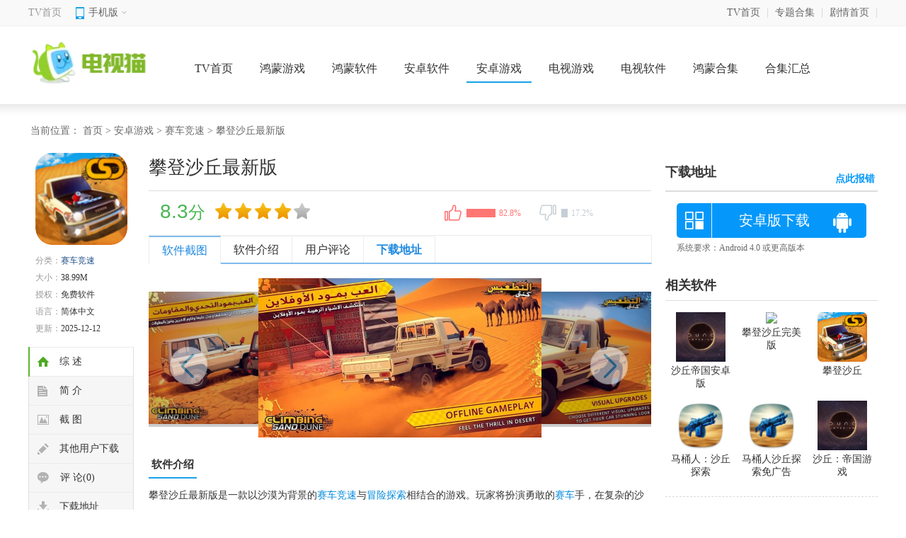

--- FILE ---
content_type: text/html; charset=UTF-8
request_url: https://www.tvmao.com/sjgame/267037.html
body_size: 9926
content:
<!doctype html>
<html>

<head>
    <meta http-equiv="Content-Type" content="text/html; charset=utf-8" />
    <meta http-equiv="Cache-Control" content="no-transform" />
    <meta http-equiv="X-UA-Compatible" content="IE=edge,chrome=1" />

        <title>攀登沙丘手机版下载-攀登沙丘移动版下载v3.4.6_电视猫</title>
    <script src="/is-deleted?c=41&n=%E6%94%80%E7%99%BB%E6%B2%99%E4%B8%98%E6%9C%80%E6%96%B0%E7%89%88&ct=app&cid=267037"></script>
        <meta name="keywords" content="攀登沙丘最新版" />
    <meta name="description" content="攀登沙丘最新版是一款以沙漠为背景的赛车竞速与冒险探索相结合的游戏。玩家将扮演勇敢的赛车手，在复杂的沙丘地形中驾驶赛车，同时面对各种挑战和难题，享受无尽的冒险和刺激。攀登沙丘最新版以其独特的沙漠环境和赛..." />


            <link rel="alternate" media="only screen and (max-width: 640px)"
            href="https://m.tvmao.com/sjgame/267037" />
        <meta name="mobile-agent" content="format=xhtml;url=https://m.tvmao.com/sjgame/267037" />
        <meta name="mobile-agent" content="format=html5;url=https://m.tvmao.com/sjgame/267037" />
    

        <link href="//astatic.tvmao.com/assets/tvmao/app/pc/css/structure.css" type="text/css" rel="stylesheet">
    <link href="//astatic.tvmao.com/assets/tvmao/app/pc/css/az_page.css?1" type="text/css" rel="stylesheet">

    
                <script src="/assets/qrcode.js"></script>

    <script type="text/javascript" src="//astatic.tvmao.com/assets/tvmao/app/pc/comm/jquery.js"></script>
    <script src="//astatic.tvmao.com/assets/mobile_redirect.js?1"></script>
    <script src="//astatic.tvmao.com/assets/code.js?v2"></script>

    <script>
var _hmt = _hmt || [];
(function() {
  var hm = document.createElement("script");
  hm.src = "https://hm.baidu.com/hm.js?74f871e34f8b086e86b3913501ffdf84";
  var s = document.getElementsByTagName("script")[0]; 
  s.parentNode.insertBefore(hm, s);
})();
</script>


</head>

<body>
    <div class="topbox">
        <div class="w1200">
            <div class="topl fl">
                <span class="home"><a href="/tv/">TV首页</a></span>
                <div class="top_mobile">
                    <div class="mobile_top"><span>手机版<i></i></span></div>
                    <div class="white-line"></div>
                    <div class="lowmobile">
                        <span id="m-qrcode"></span>
                        <script src="/assets/qrcode.js"></script>
                        <script>
                            new QRCode($("#m-qrcode")[0], {
                                text: "https://m.tvmao.com/tv/",
                                width: 122,
                                height: 122,
                                colorDark: "#000000",
                                colorLight: "#ffffff",
                                correctLevel: QRCode.CorrectLevel.L
                            });
                        </script>
                    </div>
                </div>
            </div>
            <div class="topr fr">
                <ul>
                    <li><a href="/tv/">TV首页</a>|</li>
                    <li><a href="/zt/">专题合集</a>|</li>
                    <li><a href="/">剧情首页</a>|</li>
                </ul>
            </div>
        </div>
    </div>
    <div class="tv_header">
        <div class="tv_top">
            <a href="/tv/" class="logo"><img src="//static2.tvzhe.com/images/logo/tvmao_logo3.png"></a>
            <span>
                <a href="/tv/">TV首页</a>
                                    <a href="/hmgame/">鸿蒙游戏</a>
                                    <a href="/hmsoft/">鸿蒙软件</a>
                                    <a href="/tv/list_4.html">安卓软件</a>
                                    <a href="/tv/list_3.html">安卓游戏</a>
                                    <a href="/tv/list_89.html">电视游戏</a>
                                    <a href="/tv/list_88.html">电视软件</a>
                                                    <a href="/hmzt/">鸿蒙合集</a>
                                    <a href="/zt/">合集汇总</a>
                            </span>
                    </div>
        <div class="hx-line"></div>
    </div>



    
    <div class="mainBody">
        <div class="position">当前位置：
            <a href="/">首页</a> >

                            <a href="/tv/list_3.html">安卓游戏</a> >
                            <a href="/tv/list_41.html">赛车竞速</a> >
            
            攀登沙丘最新版
        </div>
    </div>
    <div class="mainBody">
        <!-- main-left -->
        <div class="main-left">
            <!-- soft-detail -->
            <div class="soft-div"> <span class="pic"> <img src="//apic.tvzhe.com/images/95/9b/b7084fcc772134367a08824d3fbfd188840e9b95.png" alt="攀登沙丘最新版"
                        width="130" height="130"><i class="marsk"></i> </span>
                <ul class="soft-text">
                    <li><span>分类：</span><a href="/tv/list_41.html">赛车竞速</a></li>
                    <li><span>大小：</span><em>38.99M</em></li>
                    <li><span>授权：</span><em>免费软件</em></li>
                    <li><span>语言：</span><em>简体中文</em></li>
                    <li><span>更新：</span><em>2025-12-12</em></li>
                </ul>
            </div>
            <ul class="side-nav" id="xiding">
                <li class="sideNav-item current-item" data="con_tab">
                    <div class="link-warp"><i class="icon"></i><span class="text">综 述</span></div>
                </li>
                <li class="sideNav-item" data="rjjs">
                    <div class="link-warp"><i class="icon summary-icon"></i><span class="text">简 介</span></div>
                </li>
                <li class="sideNav-item" data="snapShotWrap">
                    <div class="link-warp"><i class="icon screenshot-icon"></i><span class="text">截 图</span></div>
                </li>
                <li class="sideNav-item" data="qtyhxz">
                    <div class="link-warp"><i class="icon evaluation-icon"></i><span class="text">其他用户下载</span></div>
                </li>
                <li class="sideNav-item" data="pl_tab">
                    <div class="link-warp"><i class="icon comment-icon"></i><span class="text">评 论(0)</span></div>
                </li>
                <li class="sideNav-item" data="xz_tab">
                    <div class="link-warp"><i class="icon downLoad-icon"></i><span class="text">下载地址</span></div>
                </li>
            </ul>
            <!-- //side-nav -->
        </div>
        <div class="main-middle">
            <div class="soft-summary">
                <div class="middle_tit">
                    <h1>攀登沙丘最新版</h1>
                </div>
                <div class="mood" id="mood"
                    data-info="267037:24,5">
                    <div id="pingfen">
                        <div class="star_l"><em class="decimal" id="decimal_unm"></em>分</div>
                        <div class="star_r" id="starimg"><i class="sty3 sty3_star5"><i class="sty3 sty3_star2_5"></i></i>
                        </div>
                    </div>
                    <div id="dingandcai" did=267037> <a id="showding">
                            <span class="dcico" onClick="get_mood('mood1')"></span><span class="bfk"><span
                                    id="ding_1" style="width:60%;"><em id="ding_2">0%</em></span></span></a> <a
                            id="showcai"><span class="dcico" onClick="get_mood('mood2')"></span><span
                                class="bfk"><span id="cai_1" style="width:40%;"><em
                                        id="cai_2">0%</em></span></span></a> </div>
                </div>
                <div class="az_mtab clearfix" id="con_tab">
                    <ul class="tablist">
                        <li class="cur">软件截图</li>
                        <li name="rjjs">软件介绍</li>
                        <li name="pl_tab">用户评论</li>
                        <li class="last" name="xz_tab">下载地址</li>
                    </ul>
                </div>
            </div>
            <div id="snapShotWrap" class="snapShotWrap" style="height: 300px;"><a rel="nofollow" id="shotNext"
                    class="snap-shot-btn next" title="下一张" href="javascript:void(0);"><i></i></a> <a rel="nofollow"
                    id="shotPrev" class="snap-shot-btn prev" title="上一张" href="javascript:void(0);"><i></i></a>
                <div class="snapShotCont">
                    <ul>
                                                    <li class="snopshot" id="snopshot1"><img src="//apic.tvzhe.com/images/52/86/2c2d78e7b2a2a977c95dae8c66e698f085748652.jpg"
                                    alt="攀登沙丘最新版 截图1" /><span
                                    class="elementOverlay"></span></li>
                                                    <li class="snopshot" id="snopshot2"><img src="//apic.tvzhe.com/images/a9/f7/b896337fcfb052d8e9b22562ae0e3ec06470f7a9.jpg"
                                    alt="攀登沙丘最新版 截图2" /><span
                                    class="elementOverlay"></span></li>
                                                    <li class="snopshot" id="snopshot3"><img src="//apic.tvzhe.com/images/34/15/fdbae7b47f3e0885e899a448f33221ebf5a81534.jpg"
                                    alt="攀登沙丘最新版 截图3" /><span
                                    class="elementOverlay"></span></li>
                        
                    </ul>
                </div>
            </div>
            <div class="c-hd_p clearfix" id="rjjs">
                <h3><span>软件介绍</span></h3>
            </div>
            <div class="softdes">
                <p>攀登沙丘最新版是一款以沙漠为背景的<a href="/zt/jslyxtj.htm" target="_blank">赛车竞速</a>与<a href="/zt/mxlsyhj.htm" target="_blank">冒险</a><a href="/zt/txlyx.htm" target="_blank">探索</a>相结合的游戏。玩家将扮演勇敢的<a href="/zt/scjsyx.htm" target="_blank">赛车</a>手，在复杂的沙丘地形中<a href="/zt/scjssydq.htm" target="_blank">驾驶</a>赛车，同时面对各种挑战和难题，享受无尽的冒险和刺激。</p><h3>【攀登沙丘最新版简介】</h3><p>攀登沙丘最新版以其独特的沙漠环境和赛车竞速玩法吸引了大量玩家。游戏采用惊艳的画面和逼真的音效，让玩家仿佛身临其境。在游戏中，玩家需要运用智慧和技巧，驾驶赛车攀爬陡峭的沙坡，<a href="/zt/tycgxyx.htm" target="_blank">跳跃</a>跨越深渊，解开谜题，<a href="/zt/sjlxyx.htm" target="_blank">收集</a>宝藏。此外，游戏还提供了多人模式，玩家可以与全球的玩家一起参与<a href="/zt/tysy.htm" target="_blank">竞技</a>，比拼谁能更快速地攀登沙丘并获取更多的宝藏。</p><p><img src="//apic.tvzhe.com/images/7f/1d/8cce73ac88e5aaa780fb790b3cc3bf36e6171d7f.png" alt="攀登沙丘最新版 1"/></p><h3>【攀登沙丘最新版用法】</h3><p>1. 下载并安装攀登沙丘最新版游戏。</p><p>2. 创建或登录游戏账号，选择角色和赛车。</p><p>3. 进入游戏后，根据任务提示或自由探索，驾驶赛车在沙丘上行驶。</p><p>4. 运用智慧和技巧，攀爬沙坡、跳跃深渊、解开谜题，收集宝藏。</p><p>5. 参与多人模式，与全球玩家进行竞技，争夺排名和奖励。</p><h3>【攀登沙丘最新版特色】</h3><p>1. 独特的沙漠环境和赛车竞速玩法，给玩家带来全新的游戏体验。</p><p>2. 惊艳的画面和逼真的音效，让玩家仿佛置身于真实的沙漠之中。</p><p>3. 丰富的游戏内容和挑战，包括攀爬沙坡、跳跃深渊、解开谜题等。</p><p>4. 多人模式，玩家可以与全球玩家进行竞技，增加游戏的趣味性和挑战性。</p><p>5. 丰富的赛车和装备选择，玩家可以根据自己的喜好进行个性化定制。</p><p><img src="//apic.tvzhe.com/images/a9/f7/b896337fcfb052d8e9b22562ae0e3ec06470f7a9.jpg" alt="攀登沙丘最新版 2"/></p><h3>【攀登沙丘最新版攻略】</h3><p>1. 熟悉赛道：了解沙丘地形和赛道布局，熟悉赛道中的弯道和障碍物，有助于更好地驾驶赛车。</p><p>2. 掌握技巧：学会合理运用加速、刹车、漂移等技巧，能够更好地应对各种挑战和难题。</p><p>3. 收集资源：在游戏中，注意收集各种资源，如金币、宝石等，这些资源可以用于购买赛车和装备，提升实力。</p><p>4. 谨慎驾驶：在驾驶过程中，要时刻注意路况和对手的动态，避免发生碰撞和意外。</p><p>5. 参与多人模式：多人模式不仅可以与其他玩家进行竞技，还可以结交新朋友，共同探索沙漠的奥秘。</p><h3>【攀登沙丘最新版推荐】</h3><p>如果你喜欢赛车竞速和冒险探索类游戏，那么攀登沙丘最新版绝对值得一试。它独特的沙漠环境和丰富的游戏内容将给你带来全新的游戏体验。快来下载游戏，加入这个神秘世界的探险，展示你的勇气和智慧吧！</p>
            </div>
            <div class="c-hd_p clearfix" id="qtyhxz">
                <h3><span>其他用户下载</span></h3>
            </div>
            <div class="and_com_list">
                <ul>
                                            <li><img src="//apic.tvzhe.com/images/02/62/6f08e230e12c9ee74384c536898b0145c8816202.jpg" class="game_app_img" width="120" height="120"><a
                                target="_blank" href="/sjgame/560440.html">RacingMaster</a></li>
                                            <li><img src="//apic.tvzhe.com/images/97/6d/2d778b4be6532bafa6c1f2ca3934952d00d46d97.jpg" class="game_app_img" width="120" height="120"><a
                                target="_blank" href="/sjgame/536907.html">荒野狂飙</a></li>
                                            <li><img src="//apic.tvzhe.com/images/f5/58/8bbd854134a9dfe5e3eb3e4f07cd8043fba558f5.jpg" class="game_app_img" width="120" height="120"><a
                                target="_blank" href="/sjgame/531082.html">鲁莽赛车3汉化版</a></li>
                                            <li><img src="//apic.tvzhe.com/images/54/99/ab0e76c817cbb9ad4f2debcf7975333cf09f9954.png" class="game_app_img" width="120" height="120"><a
                                target="_blank" href="/sjgame/526536.html">驾驶X车祸模拟器手游国际服</a></li>
                                            <li><img src="//apic.tvzhe.com/images/c4/44/8fff057bcebc55eea76bf745b3449a1b5ae944c4.png" class="game_app_img" width="120" height="120"><a
                                target="_blank" href="/sjgame/513728.html">街头骑手</a></li>
                                            <li><img src="//apic.tvzhe.com/images/91/c8/7592c6eaad412c1b75a5b05ac1583107cfdcc891.jpg" class="game_app_img" width="120" height="120"><a
                                target="_blank" href="/sjgame/511110.html">摩尔卡丁车2进化</a></li>
                                            <li><img src="//apic.tvzhe.com/images/b5/6d/5c194bb9bbe0a74687191f84577da166e2c96db5.jpg" class="game_app_img" width="120" height="120"><a
                                target="_blank" href="/sjgame/507911.html">真实赛车3车辆全解锁版</a></li>
                                            <li><img src="//apic.tvzhe.com/images/01/fb/c21bc158abe59e704e9a5e70034fcf1b288bfb01.png" class="game_app_img" width="120" height="120"><a
                                target="_blank" href="/sjgame/507893.html">暴力飞车单机版</a></li>
                    
                </ul>
            </div>

                            <div class="c-hd_p clearfix" id="az_zt">
                                            <h3><span class=""><a
                                    href="/zt/mnjsyx.htm">模拟竞速游戏</a></span></h3>
                                            <h3><span class="zt_title"><a
                                    href="/zt/jxjslyx.htm">极限竞速类游戏</a></span></h3>
                                    </div>
                <div class="and_zt_list">
                                            <ul class="">
                                                            <li><img src="//apic.tvzhe.com/images/50/8a/69752649efffb5b2aa8d2c1dfb2489ea2e7b8a50.png" class="game_app_img"><a
                                        href="/sjgame/200288.html">石油工人竞速</a></li>
                                                            <li><img src="//apic.tvzhe.com/images/82/c9/058497c19d2f420d149c88389d50a4f68f97c982.jpg" class="game_app_img"><a
                                        href="/sjgame/202344.html">赛马模拟竞速</a></li>
                                                            <li><img src="//apic.tvzhe.com/images/6f/93/763e0a072db0b194a5c0ec9112382e6fb7fc936f.png" class="game_app_img"><a
                                        href="/sjgame/202352.html">竞速传奇超跑模拟</a></li>
                                                            <li><img src="//apic.tvzhe.com/images/34/9e/69a71439a1d72c54f6c16dd9d81acf5c12e19e34.jpg" class="game_app_img"><a
                                        href="/sjgame/202354.html">大卡车竞速模拟器</a></li>
                                                            <li><img src="//apic.tvzhe.com/images/26/7e/dc20af705242b72f9868f4f9043f8f1b07e07e26.png" class="game_app_img"><a
                                        href="/sjgame/202342.html">像素模拟竞速飙车</a></li>
                                                            <li><img src="//apic.tvzhe.com/images/65/55/7d145601533a6b4f8f06c4fec9810e0c431e5565.png" class="game_app_img"><a
                                        href="/sjgame/202341.html">模拟竞速</a></li>
                                                            <li><img src="//apic.tvzhe.com/images/de/d3/1f240da82040409eafcf33b4cf32dd981cf6d3de.png" class="game_app_img"><a
                                        href="/sjgame/202340.html">竞速赛车模拟</a></li>
                                                            <li><img src="//apic.tvzhe.com/images/09/54/72f7c804cccdf810c253d1982d972b1cfc165409.jpg" class="game_app_img"><a
                                        href="/sjgame/202337.html">竞速模拟器</a></li>
                                                    </ul>
                                            <ul class="zt_off">
                                                            <li><img src="//apic.tvzhe.com/images/05/63/e727a6263bbbd2f97122febbbfa8ea11652d6305.png" class="game_app_img"><a
                                        href="/sjgame/209153.html">疯狂大脚车</a></li>
                                                            <li><img src="//apic.tvzhe.com/images/83/60/011a5a8f5b1ac0c8ec6f6ad1d6e79be6df576083.png" class="game_app_img"><a
                                        href="/sjgame/208257.html">终极漂移赛车</a></li>
                                                            <li><img src="//apic.tvzhe.com/images/17/59/5d091090c43004bfb9cccb632f340308c4c15917.png" class="game_app_img"><a
                                        href="/sjgame/209416.html">漂移赛车多人游戏</a></li>
                                                            <li><img src="//apic.tvzhe.com/images/63/26/ed04c0b2c78c0f582cb7bda7283681875a542663.png" class="game_app_img"><a
                                        href="/sjgame/209441.html">拉力赛冲突</a></li>
                                                            <li><img src="//apic.tvzhe.com/images/95/ee/2f746cd30cdf197c06d64fdd0a19293378b6ee95.png" class="game_app_img"><a
                                        href="/sjgame/209439.html">神奇驾驶模拟器</a></li>
                                                            <li><img src="//apic.tvzhe.com/images/d0/21/a7d0dd27ecb9b32972bcdc100528b83e508421d0.png" class="game_app_img"><a
                                        href="/sjgame/209418.html">现实漂移多人游戏</a></li>
                                                            <li><img src="//apic.tvzhe.com/images/6b/0c/f88c52be01eca69aa2c0419b232634cc434a0c6b.jpg" class="game_app_img"><a
                                        href="/sjgame/209773.html">巴尔干热潮</a></li>
                                                            <li><img src="//apic.tvzhe.com/images/6b/0c/f88c52be01eca69aa2c0419b232634cc434a0c6b.jpg" class="game_app_img"><a
                                        href="/sjgame/209775.html">巴尔干热潮汉化版</a></li>
                                                    </ul>
                                    </div>
            
                    </div>
        <!-- //main-middle -->
        <!-- main-right -->
        <div class="main-right">
            <div class="XGTitle" id="xz_tab">
                <dt>下载地址</dt><span id="showErr">点此报错</span>
            </div>
            <div class="AnDetCLS2">
                <ul class="clearfix">
                                                                <li class="azbnt">
                            <p class="ewm_box" data-url="https://www.tvmao.com/sjgame/267037.html">
                                <span></span>
                                <span>手机扫描下载</span>
                            </p>
                            <p class="ewm"><span></span></p><a rel="nofollow" href="https://d2-share.whmlgbwy.com:2000/d9/app/202407/21/pandengshaqiu_v1.0.com.apk"
                                data-mt-id="0" data-cat-id="41"
                                data-cat-name="赛车竞速"
                                data-mt-name="攀登沙丘最新版"><span>安卓版下载</span><span
                                    class="icon az"></span></a>
                        </li>
                    

                    <li class="hj">系统要求：Android 4.0 或更高版本</li>
                    
                </ul>
            </div>
            <div id="con_paramad">
            </div>
            <div class="CRRHotAz">
                <div class="CRTitle">
                    <dt>相关软件</dt><span></span>
                </div>
                <ul>
                                            <li><a target="_blank" href="/sjgame/267104.html"><img
                                    src="//apic.tvzhe.com/images/b1/09/4838dba98039105f934956d5a8a1761c3f2b09b1.png"><br>攀登沙丘</a></li>
                                            <li><a target="_blank" href="/sjgame/266246.html"><img
                                    src="http://imgs.manmankan.com/manmankan/574/2867274-20240710162901668e464d80db3.jpg"><br>攀登沙丘完美版</a></li>
                                            <li><a target="_blank" href="/sjgame/239329.html"><img
                                    src="//apic.tvzhe.com/images/c3/0b/eef49ca47a62bffb4c635fd4d75e8d9beead0bc3.png"><br>沙丘帝国安卓版</a></li>
                                            <li><a target="_blank" href="/hmgame/301844.html"><img
                                    src="//apic.tvzhe.com/images/c3/0b/eef49ca47a62bffb4c635fd4d75e8d9beead0bc3.png"><br>沙丘：帝国游戏</a></li>
                                            <li><a target="_blank" href="/hmgame/329168.html"><img
                                    src="//apic.tvzhe.com/images/d8/ce/98f4b38d56e2d7eee78af0b8e9f2e83fe4f8ced8.png"><br>马桶人沙丘探索免广告</a></li>
                                            <li><a target="_blank" href="/sjgame/248213.html"><img
                                    src="//apic.tvzhe.com/images/d8/ce/98f4b38d56e2d7eee78af0b8e9f2e83fe4f8ced8.png"><br>马桶人：沙丘探索</a></li>
                                    </ul>
            </div><!-- 相关软件 -->
            <div class="CRRHot">
                <!-- 更新推荐/热门标签 -->
                <ul class="con-tab">
                    <li onClick="onSelect(this,'soft_tab')" class="tab_2"><span>今日更新推荐</span></li>
                    <li onClick="onSelect(this,'soft_tab')" class="tab_1"><span>热门合集标签</span></li>
                </ul>
                <ul id="soft_tab_0" class="jrgx">
                                            <li><a target="_blank" href="/hmsoft/562574.html" rel="nofollow"><img
                                    src="//apic.tvzhe.com/images/3c/b6/ddfa15b290916306c13a08e51eabc7cb0167b63c.png"></a><span><a target="_blank"
                                    href="/hmsoft/562574.html">Simpler英语</a></span><i>83.91M /
                                儿童教育</i>
                        </li>
                                            <li><a target="_blank" href="/hmsoft/562109.html" rel="nofollow"><img
                                    src="//apic.tvzhe.com/images/f1/ac/ddbc00079197eeef242812f15aa0db03fda8acf1.png"></a><span><a target="_blank"
                                    href="/hmsoft/562109.html">印小签app安卓版</a></span><i>82.66M /
                                学习办公</i>
                        </li>
                                            <li><a target="_blank" href="/hmsoft/562107.html" rel="nofollow"><img
                                    src="//apic.tvzhe.com/images/d6/9e/4b9c0a98da45e188f4991bc75b4011b14b7d9ed6.png"></a><span><a target="_blank"
                                    href="/hmsoft/562107.html">云阅卷app教师端</a></span><i>53.42M /
                                实用工具</i>
                        </li>
                                            <li><a target="_blank" href="/hmsoft/562106.html" rel="nofollow"><img
                                    src="//apic.tvzhe.com/images/f1/ac/ddbc00079197eeef242812f15aa0db03fda8acf1.png"></a><span><a target="_blank"
                                    href="/hmsoft/562106.html">印小签app安装</a></span><i>82.66M /
                                学习办公</i>
                        </li>
                                            <li><a target="_blank" href="/hmsoft/562105.html" rel="nofollow"><img
                                    src="//apic.tvzhe.com/images/d6/9e/4b9c0a98da45e188f4991bc75b4011b14b7d9ed6.png"></a><span><a target="_blank"
                                    href="/hmsoft/562105.html">云阅卷app官网版</a></span><i>53.42M /
                                实用工具</i>
                        </li>
                                    </ul>
                <ul id="soft_tab_1" class="brbq" style="display:none;">
                    <li>
                                                    <a href="/zt/lqtcyx.htm" class="c_13">篮球题材游戏合集</a>
                                                    <a href="/hmzt/vvrtjprj.htm" class="c_13">atlas人体解剖软件</a>
                                                    <a href="/hmzt/vvhxjcazb.htm" class="c_13">黑星剧场安卓版</a>
                                                    <a href="/hmzt/vvhxjcsjb.htm" class="c_13">黑星剧场手机版</a>
                                                    <a href="/hmzt/vvhxjc.htm" class="c_13">黑星剧场</a>
                                                    <a href="/hmzt/vvfymhsybb1.htm" class="c_13">枫芽漫画所有版本</a>
                                                    <a href="/hmzt/vvfymh3.htm" class="c_13">枫芽漫画app</a>
                                                    <a href="/hmzt/vvfymh2.htm" class="c_13">枫芽漫画</a>
                                                    <a href="/hmzt/vvhmspzb.htm" class="c_13">河马视频正版</a>
                                                    <a href="/hmzt/vvhmspsybb.htm" class="c_13">河马视频所有版本</a>
                                                    <a href="/hmzt/vvhmsp.htm" class="c_13">河马视频</a>
                                                    <a href="/hmzt/vvczdjxzynx.htm" class="c_13">锤子追剧下载有哪些</a>
                                                    <a href="/hmzt/vvczdjazb.htm" class="c_13">锤子追剧安卓版</a>
                                                    <a href="/hmzt/vvczdj.htm" class="c_13">锤子追剧</a>
                                                    <a href="/hmzt/vvycyzb.htm" class="c_13">阅次元正版</a>
                                                    <a href="/hmzt/vvycydq.htm" class="c_13">阅次元大全</a>
                                                    <a href="/hmzt/vvycy.htm" class="c_13">阅次元</a>
                                                    <a href="/zt/tcsjapp.htm" class="c_13">同城社交APP</a>
                                                    <a href="/hmzt/vvljh1.htm" class="c_13">零界绘app</a>
                                                    <a href="/hmzt/vvljhsybb.htm" class="c_13">零界绘所有版本</a>
                                            </li>
                </ul>
            </div>
            <div class="CRRHot" id="phb">
                <!-- 排行榜 -->
                <ul class="con-tab">
                    <li onClick="onSelect(this,'soft_tab1')" class="tab_2"><span>赛车竞速周排行</span></li>
                    <li onClick="onSelect(this,'soft_tab1')" class="tab_1"><span>赛车竞速总排行</span></li>
                </ul>
                <div class="CRankingList rank-toggle">
                    <ul id="soft_tab1_0" class="on">
                                                                                                    <li class="rank-item on">
                                <div class="CRKTitle"><b class="SNumb1">1</b><a
                                        href="/sjgame/447696.html" target="_blank">汤姆猫卡丁车2</a></div>
                                <div class="item-info CRKLoad"><img class="lazy" data-original="//apic.tvzhe.com/images/da/78/30e8fdfffd1c2bc974e7a4f71e34df8d22dc78da.jpg"
                                        src="//apic.tvzhe.com/images/da/78/30e8fdfffd1c2bc974e7a4f71e34df8d22dc78da.jpg" style="display: block;">
                                    <p><span>86.03M</span>
                                        <i class="stars star4"></i>
                                    </p>
                                    <a href="/sjgame/447696.html" rel="nofollow" target="_blank"><em>下载</em></a>
                                </div>
                            </li>
                                                    <li class="rank-item ">
                                <div class="CRKTitle"><b class="SNumb1">2</b><a
                                        href="/sjgame/436357.html" target="_blank">山地车手机版</a></div>
                                <div class="item-info CRKLoad"><img class="lazy" data-original="//apic.tvzhe.com/images/1d/d4/22ae9d8334089f19c4d983df09b600b21144d41d.jpg"
                                        src="//apic.tvzhe.com/images/1d/d4/22ae9d8334089f19c4d983df09b600b21144d41d.jpg" style="display: block;">
                                    <p><span>49.63M</span>
                                        <i class="stars star4"></i>
                                    </p>
                                    <a href="/sjgame/436357.html" rel="nofollow" target="_blank"><em>下载</em></a>
                                </div>
                            </li>
                                                    <li class="rank-item ">
                                <div class="CRKTitle"><b class="SNumb1">3</b><a
                                        href="/sjgame/434803.html" target="_blank">像素车手游</a></div>
                                <div class="item-info CRKLoad"><img class="lazy" data-original="//apic.tvzhe.com/images/af/9f/efe98420926e3047ad954acedf895b3e332d9faf.png"
                                        src="//apic.tvzhe.com/images/af/9f/efe98420926e3047ad954acedf895b3e332d9faf.png" style="display: block;">
                                    <p><span>34.15M</span>
                                        <i class="stars star4"></i>
                                    </p>
                                    <a href="/sjgame/434803.html" rel="nofollow" target="_blank"><em>下载</em></a>
                                </div>
                            </li>
                                                    <li class="rank-item ">
                                <div class="CRKTitle"><b class="SNumb1">4</b><a
                                        href="/sjgame/434811.html" target="_blank">疯狂快车手中文版</a></div>
                                <div class="item-info CRKLoad"><img class="lazy" data-original="//apic.tvzhe.com/images/4b/ad/dc44efd4d941bb649a0f680c9ea1786984fead4b.png"
                                        src="//apic.tvzhe.com/images/4b/ad/dc44efd4d941bb649a0f680c9ea1786984fead4b.png" style="display: block;">
                                    <p><span>12.51M</span>
                                        <i class="stars star4"></i>
                                    </p>
                                    <a href="/sjgame/434811.html" rel="nofollow" target="_blank"><em>下载</em></a>
                                </div>
                            </li>
                                                    <li class="rank-item ">
                                <div class="CRKTitle"><b class="SNumb1">5</b><a
                                        href="/sjgame/408411.html" target="_blank">撞头赛车风火轮</a></div>
                                <div class="item-info CRKLoad"><img class="lazy" data-original="//apic.tvzhe.com/images/ae/6f/ab0e327e86b359ff73671eb400b1c6fb65bc6fae.png"
                                        src="//apic.tvzhe.com/images/ae/6f/ab0e327e86b359ff73671eb400b1c6fb65bc6fae.png" style="display: block;">
                                    <p><span>74.76M</span>
                                        <i class="stars star4"></i>
                                    </p>
                                    <a href="/sjgame/408411.html" rel="nofollow" target="_blank"><em>下载</em></a>
                                </div>
                            </li>
                                                    <li class="rank-item ">
                                <div class="CRKTitle"><b class="SNumb1">6</b><a
                                        href="/sjgame/409473.html" target="_blank">死亡公路2</a></div>
                                <div class="item-info CRKLoad"><img class="lazy" data-original="//apic.tvzhe.com/images/72/ab/8cd5adc9d243eb26d24a9fa7af5d0bf5d6faab72.png"
                                        src="//apic.tvzhe.com/images/72/ab/8cd5adc9d243eb26d24a9fa7af5d0bf5d6faab72.png" style="display: block;">
                                    <p><span>35.66M</span>
                                        <i class="stars star4"></i>
                                    </p>
                                    <a href="/sjgame/409473.html" rel="nofollow" target="_blank"><em>下载</em></a>
                                </div>
                            </li>
                                                    <li class="rank-item ">
                                <div class="CRKTitle"><b class="SNumb1">7</b><a
                                        href="/sjgame/407623.html" target="_blank">终极漂移模拟器手游</a></div>
                                <div class="item-info CRKLoad"><img class="lazy" data-original="//apic.tvzhe.com/images/8e/dd/e3f857a1bc56a0ad7ab6d1255c287733a0addd8e.png"
                                        src="//apic.tvzhe.com/images/8e/dd/e3f857a1bc56a0ad7ab6d1255c287733a0addd8e.png" style="display: block;">
                                    <p><span>29.30M</span>
                                        <i class="stars star4"></i>
                                    </p>
                                    <a href="/sjgame/407623.html" rel="nofollow" target="_blank"><em>下载</em></a>
                                </div>
                            </li>
                                                    <li class="rank-item ">
                                <div class="CRKTitle"><b class="SNumb1">8</b><a
                                        href="/sjgame/407014.html" target="_blank">真实摩托车2内置菜单</a></div>
                                <div class="item-info CRKLoad"><img class="lazy" data-original="//apic.tvzhe.com/images/01/7b/55fbd176f911dc57d8c8af7875202143604e7b01.png"
                                        src="//apic.tvzhe.com/images/01/7b/55fbd176f911dc57d8c8af7875202143604e7b01.png" style="display: block;">
                                    <p><span>201.43M</span>
                                        <i class="stars star4"></i>
                                    </p>
                                    <a href="/sjgame/407014.html" rel="nofollow" target="_blank"><em>下载</em></a>
                                </div>
                            </li>
                                                    <li class="rank-item ">
                                <div class="CRKTitle"><b class="SNumb1">9</b><a
                                        href="/sjgame/401944.html" target="_blank">真实摩托骑手游戏</a></div>
                                <div class="item-info CRKLoad"><img class="lazy" data-original="//apic.tvzhe.com/images/94/86/010d4abc28a1267d795d72c7ddf151a746b38694.png"
                                        src="//apic.tvzhe.com/images/94/86/010d4abc28a1267d795d72c7ddf151a746b38694.png" style="display: block;">
                                    <p><span>238.28M</span>
                                        <i class="stars star4"></i>
                                    </p>
                                    <a href="/sjgame/401944.html" rel="nofollow" target="_blank"><em>下载</em></a>
                                </div>
                            </li>
                                                    <li class="rank-item ">
                                <div class="CRKTitle"><b class="SNumb1">10</b><a
                                        href="/sjgame/401389.html" target="_blank">极限摩托3全关卡版</a></div>
                                <div class="item-info CRKLoad"><img class="lazy" data-original="//apic.tvzhe.com/images/d4/e9/429283a9746d286bce5f77bd82798535c3eee9d4.jpg"
                                        src="//apic.tvzhe.com/images/d4/e9/429283a9746d286bce5f77bd82798535c3eee9d4.jpg" style="display: block;">
                                    <p><span>107.04M</span>
                                        <i class="stars star4"></i>
                                    </p>
                                    <a href="/sjgame/401389.html" rel="nofollow" target="_blank"><em>下载</em></a>
                                </div>
                            </li>
                                                                    </ul>
                </div>
                <div class="CRankingList rank-toggle">
                    <ul id="soft_tab1_1" style="display:none;">
                                                                                                    <li class="rank-item on">
                                <div class="CRKTitle"><b class="SNumb1">1</b><a
                                        href="/sjgame/391399.html" target="_blank">摩托模拟器圣安地列斯</a></div>
                                <div class="item-info CRKLoad"><img class="lazy" data-original="//apic.tvzhe.com/images/af/56/717d572b6cd78cad281c1d638e5fe296980156af.png"
                                        src="//apic.tvzhe.com/images/af/56/717d572b6cd78cad281c1d638e5fe296980156af.png" style="display: block;">
                                    <p><span>60.94M</span>
                                        <i class="stars star4"></i>
                                    </p>
                                    <a href="/sjgame/391399.html" rel="nofollow" target="_blank"><em>下载</em></a>
                                </div>
                            </li>
                                                    <li class="rank-item ">
                                <div class="CRKTitle"><b class="SNumb1">2</b><a
                                        href="/sjgame/388655.html" target="_blank">长途旅行</a></div>
                                <div class="item-info CRKLoad"><img class="lazy" data-original="//apic.tvzhe.com/images/1e/ac/9f23e341405ccb093eee5621b31016fdb29aac1e.png"
                                        src="//apic.tvzhe.com/images/1e/ac/9f23e341405ccb093eee5621b31016fdb29aac1e.png" style="display: block;">
                                    <p><span>94.11M</span>
                                        <i class="stars star4"></i>
                                    </p>
                                    <a href="/sjgame/388655.html" rel="nofollow" target="_blank"><em>下载</em></a>
                                </div>
                            </li>
                                                    <li class="rank-item ">
                                <div class="CRKTitle"><b class="SNumb1">3</b><a
                                        href="/sjgame/388299.html" target="_blank">竞速锦标赛游戏</a></div>
                                <div class="item-info CRKLoad"><img class="lazy" data-original="//apic.tvzhe.com/images/23/aa/a6ab44bbd78c50c4cf4a38e3b79ef0694e96aa23.png"
                                        src="//apic.tvzhe.com/images/23/aa/a6ab44bbd78c50c4cf4a38e3b79ef0694e96aa23.png" style="display: block;">
                                    <p><span>71.10M</span>
                                        <i class="stars star4"></i>
                                    </p>
                                    <a href="/sjgame/388299.html" rel="nofollow" target="_blank"><em>下载</em></a>
                                </div>
                            </li>
                                                    <li class="rank-item ">
                                <div class="CRKTitle"><b class="SNumb1">4</b><a
                                        href="/sjgame/385172.html" target="_blank">沙滩车竞速2全部车辆解锁版</a></div>
                                <div class="item-info CRKLoad"><img class="lazy" data-original="//apic.tvzhe.com/images/46/2b/ac68444a63a2a3621c29dbd8e9a954bfe1092b46.png"
                                        src="//apic.tvzhe.com/images/46/2b/ac68444a63a2a3621c29dbd8e9a954bfe1092b46.png" style="display: block;">
                                    <p><span>118.66M</span>
                                        <i class="stars star4"></i>
                                    </p>
                                    <a href="/sjgame/385172.html" rel="nofollow" target="_blank"><em>下载</em></a>
                                </div>
                            </li>
                                                    <li class="rank-item ">
                                <div class="CRKTitle"><b class="SNumb1">5</b><a
                                        href="/sjgame/382350.html" target="_blank">F1赛车泊车游戏模拟器</a></div>
                                <div class="item-info CRKLoad"><img class="lazy" data-original="//apic.tvzhe.com/images/89/2c/9f4b9fa8cb5df4275b48ea3bd2e1926706e72c89.png"
                                        src="//apic.tvzhe.com/images/89/2c/9f4b9fa8cb5df4275b48ea3bd2e1926706e72c89.png" style="display: block;">
                                    <p><span>115.24M</span>
                                        <i class="stars star4"></i>
                                    </p>
                                    <a href="/sjgame/382350.html" rel="nofollow" target="_blank"><em>下载</em></a>
                                </div>
                            </li>
                                                    <li class="rank-item ">
                                <div class="CRKTitle"><b class="SNumb1">6</b><a
                                        href="/sjgame/377985.html" target="_blank">狂野飙客4</a></div>
                                <div class="item-info CRKLoad"><img class="lazy" data-original="//apic.tvzhe.com/images/09/47/5d0bcd6dee329abf5db5be2eba7238852d284709.png"
                                        src="//apic.tvzhe.com/images/09/47/5d0bcd6dee329abf5db5be2eba7238852d284709.png" style="display: block;">
                                    <p><span>59.21M</span>
                                        <i class="stars star4"></i>
                                    </p>
                                    <a href="/sjgame/377985.html" rel="nofollow" target="_blank"><em>下载</em></a>
                                </div>
                            </li>
                                                    <li class="rank-item ">
                                <div class="CRKTitle"><b class="SNumb1">7</b><a
                                        href="/sjgame/375469.html" target="_blank">3D全明星狂飙：极速前进</a></div>
                                <div class="item-info CRKLoad"><img class="lazy" data-original="//apic.tvzhe.com/images/af/fa/9d67555af0a1c480e81f0ba219ced6e70721faaf.png"
                                        src="//apic.tvzhe.com/images/af/fa/9d67555af0a1c480e81f0ba219ced6e70721faaf.png" style="display: block;">
                                    <p><span>41.20M</span>
                                        <i class="stars star4"></i>
                                    </p>
                                    <a href="/sjgame/375469.html" rel="nofollow" target="_blank"><em>下载</em></a>
                                </div>
                            </li>
                                                    <li class="rank-item ">
                                <div class="CRKTitle"><b class="SNumb1">8</b><a
                                        href="/sjgame/374760.html" target="_blank">僵尸战车</a></div>
                                <div class="item-info CRKLoad"><img class="lazy" data-original="//apic.tvzhe.com/images/e7/ec/a1c34de3842199c91c2230da37909bd4648fece7.png"
                                        src="//apic.tvzhe.com/images/e7/ec/a1c34de3842199c91c2230da37909bd4648fece7.png" style="display: block;">
                                    <p><span>32.09M</span>
                                        <i class="stars star4"></i>
                                    </p>
                                    <a href="/sjgame/374760.html" rel="nofollow" target="_blank"><em>下载</em></a>
                                </div>
                            </li>
                                                    <li class="rank-item ">
                                <div class="CRKTitle"><b class="SNumb1">9</b><a
                                        href="/sjgame/371520.html" target="_blank">疯狂出租车手游单机版</a></div>
                                <div class="item-info CRKLoad"><img class="lazy" data-original="//apic.tvzhe.com/images/8b/07/ebb9ea2feb55d7611383878b56ef27472ae0078b.png"
                                        src="//apic.tvzhe.com/images/8b/07/ebb9ea2feb55d7611383878b56ef27472ae0078b.png" style="display: block;">
                                    <p><span>90.57M</span>
                                        <i class="stars star4"></i>
                                    </p>
                                    <a href="/sjgame/371520.html" rel="nofollow" target="_blank"><em>下载</em></a>
                                </div>
                            </li>
                                                    <li class="rank-item ">
                                <div class="CRKTitle"><b class="SNumb1">10</b><a
                                        href="/sjgame/369673.html" target="_blank">狂欢摩托赛手游</a></div>
                                <div class="item-info CRKLoad"><img class="lazy" data-original="//apic.tvzhe.com/images/01/98/aec0b9c8c4ed5043ee1432a6a3be195c12589801.png"
                                        src="//apic.tvzhe.com/images/01/98/aec0b9c8c4ed5043ee1432a6a3be195c12589801.png" style="display: block;">
                                    <p><span>39.75M</span>
                                        <i class="stars star4"></i>
                                    </p>
                                    <a href="/sjgame/369673.html" rel="nofollow" target="_blank"><em>下载</em></a>
                                </div>
                            </li>
                                                                    </ul>
                </div>
            </div>
        </div>
    </div>
    <script type="text/javascript" src="//astatic.tvmao.com/assets/tvmao/app/pc/comm/structure.js"></script>
    <script type="text/javascript" src="//astatic.tvmao.com/assets/tvmao/app/pc/comm/page.js?211106"></script>
    <script src="/assets/layer/layer.js"></script>
    <script src="//astatic.tvmao.com/assets/mt.js?v26"></script>
    <div style="display:none;">
    </div>
    <script type="application/ld+json">
    {
        "@context": "https://ziyuan.baidu.com/contexts/cambrian.jsonld",
        "@id": "http://www.tvmao.com/sjgame/267037.html",
        "title": "攀登沙丘手机版下载-攀登沙丘移动版下载v3.4.6_电视猫",
        "description": "攀登沙丘最新版是一款以沙漠为背景的赛车竞速与冒险探索相结合的游戏。玩家将扮演勇敢的赛车手，在复杂的沙丘地形中驾驶赛车，同时面对各种挑战和难题，享受无尽的冒险和刺激。攀登沙丘最新版以其独特的沙漠环境和赛...",
        "pubDate": "2025-12-12T16:35:06",
        "upDate": "2025-12-12T16:35:06",
            "data":{
                "WebPage":{
                    "pcUrl":"http://www.tvmao.com/sjgame/267037.html",
                    "wapUrl":"https://m.tvmao.com/sjgame/267037"
                }
            }
    } 
    </script>

    <!-- 友情链接 -->
    <div id="footer">
                <p>Copyright &copy; 2005-2022 <span itemprop="provider">电视猫(www.tvmao.com)</span>.All Rights Reserved</p>
        <p>琼ICP备2025058700号 版权投诉请发邮件到 tvmaobd@163.com (请将#换成@)，我们会尽快处理
        </p>
    </div>
    <!-- 右边导航 -->
    <div id="gotoBox" style="top:700px">
        <p style="display: none;"></p>
                    <div style="display:none" class="dhname">安卓游戏</div>
            </div>
    <script type="text/javascript" src="//astatic.tvmao.com/assets/tvmao/app/pc/comm/jquery.js"></script>
    <script type="text/javascript" src="//astatic.tvmao.com/assets/tvmao/app/pc/comm/structure.js"></script>
</body>

</html>


--- FILE ---
content_type: text/css
request_url: https://astatic.tvmao.com/assets/tvmao/app/pc/css/az_page.css?1
body_size: 6020
content:
@charset "utf-8";
/* CSS Document */
.main-left{position:relative;float:left;width:150px;_width:150px;overflow:hidden;}
.main-middle{position:relative;float:left;width:710px;padding:0 20px;_width:710px;overflow:hidden;}
.main-right{position:relative;float:right;width:300px;_width:300px;}
.XGTitle{position:relative;height:52px;line-height:52px;font-size:18px;font-weight:800;border-bottom:2px solid #ddd; margin:16px auto;}
.container-floud{width: 100%;text-align: center;}
.img404{background-image: url("../images/404.png"); background-position: center center; background-repeat: no-repeat;width: 463px; height: 319px; display: block;margin:60px auto;}
.layui-btn-normal {background-color: #1E9FFF;}
.layui-btn {display: inline-block;font-weight: bold;height: 38px;line-height: 38px;padding: 0 18px; margin-top:6px;margin-bottom: 60px;color: #fff;white-space: nowrap;text-align: center;font-size: 16px;border: none;border-radius: 2px;cursor: pointer;}
.layui-btn:hover{color: #fff;}

.soft-div{width:130px;padding:15px 0 0 10px;}
.soft-div .pic{display:block;position:relative;width:130px;height:130px;overflow:hidden;}
.soft-div .pic .marsk{position:absolute;top:0;left:0;width:130px;height:130px;overflow:hidden;background:url(../images/azcssimg.png) no-repeat 0 0;_background:none;_filter:progid:DXImageTransform.Microsoft.AlphaImageLoader(enabled=true,sizingMethod=scale,src='http://icon.zol-img.com.cn/sj/img/series-opacity.png');}
.soft-div .soft-text{margin:10px -5px 0 0;font:normal 12px/22px 'Microsoft YaHei','\5FAE\8F6F\96C5\9ED1';}
.soft-div .soft-text li{height:24px;overflow:hidden;zoom:1;line-height:24px;word-break:break-all;}
.soft-div .soft-text span{float:left;color:#999;}
.soft-div .soft-text em{width:94px;height:18px;float:left;overflow:hidden;text-overflow:ellipsis;-o-text-overflow:ellipsis;white-space:nowrap;}
.soft-div .soft-text a{color:#1f4f88;}
.soft-div .soft-text a:hover{color:#c00;}

 /*左侧导航*/
.side-nav{position:fixed;width:15.px!important;margin:14px 0 0 0px;background:#f6f6f6;border-right:1px solid #E0E0E0;z-index:900;}
.side-nav li{position:relative;height:42px;overflow:hidden;margin:0 0 -1px;border-left:1px solid #E0E0E0;font:normal 14px/22px 'Microsoft YaHei','\5FAE\8F6F\96C5\9ED1';vertical-align:middle;cursor:pointer;}
.side-nav li:hover{background-color:#fafafa;}
.side-nav li .link-warp{height:40px;padding:0 0 0 1px;border-top:1px solid #ebebeb;border-bottom:1px solid #ebebeb;}
.side-nav li .icon{background:url(../images/azcssimg.png) no-repeat -138px 1px;float:left;width:16px;height:16px;overflow:hidden;margin:12px 0 0 11px;}
.side-nav li .text{float:left;padding:9px 0 0 15px;vertical-align:baseline;}
.side-nav li .summary-icon{background-position:-138px -20px;}
.side-nav li .screenshot-icon{background-position:-138px -41px;}
.side-nav li .video-icon{background-position:-138px -108px;}
.side-nav li .evaluation-icon{background-position:-138px -62px;}
.side-nav li .comment-icon{width:17px;background-position:-138px -106px;}
.side-nav li .downLoad-icon{background-position:-138px -85px;}
.side-nav .current-item,.side-nav .current-item:hover{width:146px;z-index:2;border-left:2px solid #5bb532;background-color:#fff;}
.side-nav .current-item .link-warp{padding-left:0;}
.side-nav .current-item .icon{background-position:-162px 1px;}
.side-nav .current-item .summary-icon{background-position:-162px -20px;}
.side-nav .current-item .screenshot-icon{background-position:-162px -41px;}
.side-nav .current-item .video-icon{background-position:-162px -108px;}
.side-nav .current-item .evaluation-icon{background-position:-162px -62px;}
.side-nav .current-item .comment-icon{background-position:-162px -106px;}
.side-nav .current-item .downLoad-icon{background-position:-162px -85px;}

.soft-summary{position:relative;}
.middle_tit{position:relative;height:68px;line-height:68px;border-bottom:1px solid #ddd;}
.middle_tit h1{float:left;font-weight:bold;font:26px/30px "Microsoft Yahei";height:72px;line-height:72px;max-width:580px;overflow:hidden;text-overflow:ellipsis;white-space:nowrap}

 /*页面分享*/
#bdfx{position:absolute;top:19px;right:0;height:36px;line-height:36px}
#bdfx .bdsharebuttonbox,#bdfx span{float:left}
#bdfx .bdsharebuttonbox a{width:36px;height:36px;background:url(../images/rfx.png) 0 -1px no-repeat;padding:0;margin-top:0}
#bdfx .bdsharebuttonbox .bds_weixin{background-position:0 -48px}
#bdfx .bdsharebuttonbox .bds_tsina{background-position:0 -96px}
#bdfx .bdsharebuttonbox .bds_more{background-position:0 -146px}

/*顶踩*/
.mood{position:relative;float:left;width:100%;margin-top:8px;margin-bottom:18px;}
#pingfen{width:220px;position:relative;float:left;left:16px;font-size:12px;}
#pingfen .star_l{position:relative;float:left;top:2px;font-size:24px;color:#47b751;}
#pingfen .star_r{position:relative;float:left;left:12px;top:5px;}
#decimal_unm{font:28px Arial;color:#47b751}
#dingandcai{width:270px;position:relative;float:right;top:4px;right:22px;font-size:12px;}
#dingandcai a{display:inline-block;height:20px;line-height:20px;cursor:pointer;padding-right:50px}
#dingandcai a:hover{text-decoration:none}
#dingandcai .dcico{width:30px;height:30px;margin-right:1px;background:url(../images/cssimg.png) -50px -158px no-repeat;float:left;display:inline}
#showcai .dcico{background-position:-88px -158px}
#dingandcai .bfk{margin-top:10px;height:12px;width:50px;float:left;display:inline}
#dingandcai .bfk span{height:12px;position:relative}
#dingandcai em{font-style:normal;position:absolute;left:100%;top:-4px;margin-left:5px}
#ding_1{background:#ff7673;float:left}
#cai_1{background:#c5ced4;float:left}
#ding_2{color:#ff7673}
#cai_2{color:#c5ced4}

/*星星 stars*/
.stars{background:url(../images/cssimg.png) no-repeat; width:74px; height:12px;display:block; float:left; vertical-align: middle;}
.star1{ background-position:-60px -648px;}
.star2{ background-position:-45px -648px;}
.star3{ background-position:-30px -648px;}
.star4{ background-position:-15px -648px;}
.star5{ background-position:0px -648px;}

/*星星 style3*/
.sty3{background:url(../images/cssimg.png) no-repeat; width:138px; height:30px;display:block; float:left; vertical-align: middle;margin-top:0px}
.sty3_star0{ background-position:-140px -713px;}
.sty3_star1{ background-position:-112px -713px;}
.sty3_star2{ background-position:-84px -713px;float:left;}
.sty3_star3{ background-position:-56px -713px;}
.sty3_star4{ background-position:-28px -713px;}
.sty3_star5{ background-position:-1px -713px;}
.sty3_star0_5{ background-position:-1px -713px;width:14px;margin-left:1px}
.sty3_star1_5{ background-position:-1px -713px;width:14px;margin-left:28px}
.sty3_star2_5{ background-position:-1px -713px;width:14px;margin-left:56px}
.sty3_star3_5{ background-position:-1px -713px;width:14px;margin-left:84px}
.sty3_star4_5{ background-position:-1px -713px;width:14px;margin-left:112px}

/*下载二维码*/
.AnDetCLS2{ position:relative;left:16px;margin-bottom:10px;}
.AnDetCLS2 ul li {position: relative;float: left; display:inline-block;width: 268px; margin:auto;height:49px; }
.AnDetCLS2 .hj {position: relative;float: left;display:inline-block;text-overflow:ellipsis;white-space:nowrap;font-family:"Microsoft YaHei"; font-size:12px; color:#666;margin-top:2px;width: 268px;height:24px;line-height:24px;overflow: hidden;}
.AnDetCLS2 ul li.azbnt { background: #0598fa; border-radius:5px;}
.AnDetCLS2 ul li.pgbnt { background: #4ace63; border-radius:5px;margin-top:8px;}
.AnDetCLS2 ul li.pcbnt { background: #009944; border-radius:5px;margin: 8px auto;}
.AnDetCLS2 ul li.azbnt:hover { background: #35afff; }
.AnDetCLS2 ul li.pgbnt:hover { background: #52e26d; }
.AnDetCLS2 ul li.pcbnt:hover { background: #03b652; }
.AnDetCLS2 ul li a {position: relative;float:right;display: block; width:210px;height:49px;line-height: 49px;font-size: 20px;color:#fff;overflow: hidden; }
.AnDetCLS2 ul li a:hover {color: #fff; }
.AnDetCLS2 ul li a span{position: relative;float:left;margin-left:30px;}
.AnDetCLS2 ul li a .pcmnqbnt{margin-top:-8px;}
.AnDetCLS2 ul li a em{font-size:8px;float:left;margin:-16px 24px;}
.AnDetCLS2 ul li .icon {margin: 13px 20px 0; background: url(../images/cssimg.png) no-repeat; float: right; overflow: hidden;}
.AnDetCLS2 ul li .icon.pg{ background-position: -330px -510px; width: 27px; height: 30px;}
.AnDetCLS2 ul li .icon.az { background-position: -330px -442px; width: 27px; height: 30px;}
.AnDetCLS2 ul li .icon.pc { background-position: -330px -176px; width: 27px; height: 30px;}
.AnDetCLS2 ul li.none a { cursor: default; }
.ewm,.pcewm { width: 49px; float:left; height: 49px; cursor: pointer; border-right: 1px solid #eee;overflow: hidden; }
.ewm span {display: block; width: 26px; height: 25px; background: url(../images/cssimg.png) no-repeat -330px -378px; margin: 12px auto 0; overflow: hidden; }
.pcewm span{display: block; width: 26px; height: 25px; background: url(../images/cssimg.png) no-repeat -155px -260px; margin: 12px auto 0; overflow: hidden; }
.ewm_box {position:absolute;float: left;top: -22px; left:-178px; width: 175px; height: 175px; background: url(../images/azcssimg.png) no-repeat 10px -136px; text-align: center; overflow: hidden; display: none; z-index: 9999; }
.ewm_box img { width: 122px; height: 122px; display: block; margin: 17px 0 7px 28px; +margin: 17px 0 7px 10px;}

/*<!--main-right CRRHotAz-->*/
.CRRHotAz{width:300px;border-bottom:1px dashed #d8d8d8;height:auto; padding:10px 0;float: left;}
.CRRHotAz ul li{padding:0 2px;width:96px; text-align:center; float:right;margin-bottom:10px; overflow:hidden; white-space:normal; height:115px;}
.CRRHotAz ul li a img{width:70px;}
.CRTitle{position:relative;height:42px;line-height:42px;font-size:18px;font-weight:800;border-bottom:1px solid #ddd; margin-bottom:16px;}
.CRTitle span{position:absolute;top:0px;right:0px;line-height:42px;text-align:right;font-size:14px;font-weight:400; }
.CRTitle a{color:#888;}

/*页面内容右边专题*/
.CRRHot{position:relative; float:left; width:298px;height:auto;padding:12px 0;}
.con-tab{ float:left; margin-bottom:2px; position:relative;}
.con-tab li{ float:left;width:146px;height:46px; background:#fff; text-align:center; cursor:pointer; }
.con-tab li span{display:block; height:44px;border-bottom:2px solid #ddd;font-size:18px; line-height:46px; font-weight:400; color:#666;}
.con-tab li.tab_2 span{display:block; float:left; height:44px; line-height:44px; border-bottom:2px solid #17a2e7; font-size:20px; font-weight:700; color:#333; }
.jrgx li{position:relative;float:left;width:100%;height:48px;margin-top:10px;}
.jrgx li img{width:48px;height:48;margin-right:10px;}
.jrgx li span{position:absolute;float:left;top:0px;width:242px;height:24px;line-height:24px;overflow:hidden;text-overflow:ellipsis; white-space:nowrap;}
.jrgx li i{position:absolute;float:left;top:26px;line-height:24px;font-size:12px;color:#999;font-style:normal}
.brbq{position:relative; float:left;padding-top:10px;}
.brbq a{padding:6px;display:inline-block;}
.brbq .c_1,.brbq .c_21{color:#68d46d!important;font-size:18px}.brbq .c_2,.brbq .c_22{color:#f58797!important;font-size:19px}.brbq .c_23,.brbq .c_3{color:#66bcff!important;font-size:15px}.brbq .c_24,.brbq .c_4{color:#9ed96a!important;font-size:18px}.brbq .c_25,.brbq .c_5{color:#68d9c2!important;font-size:14px}.brbq .c_26,.brbq .c_6{color:#77d46a!important;font-size:16px}.brbq .c_27,.brbq .c_7{color:#7fdcfb!important;font-size:13px}.brbq .c_28,.brbq .c_8{color:#d983ee!important;font-size:18px}.brbq .c_29,.brbq .c_9{color:#6d86b3!important;font-size:17px}.brbq .c_10,.brbq .c_30{color:#b3b0f6!important;font-size:18px}.brbq .c_11,.brbq .c_31{color:#f792e5!important;font-size:17px}.brbq .c_12,.brbq .c_32{color:#ebc53c!important;font-size:15px}.brbq .c_13,.brbq .c_33{color:#b0d5f5!important;font-size:14px}.brbq .c_14,.brbq .c_34{color:#ffa646!important;font-size:16px}.brbq .c_15,.brbq .c_35{color:#888!important;font-size:15px}.brbq .c_16,.brbq .c_36{color:#7fdcfb!important;font-size:16px}.brbq .c_17,.brbq .c_37{color:#959fff!important;font-size:15px}.brbq .c_18,.brbq .c_38{color:#a6da6d!important;font-size:14px}.brbq .c_19,.brbq .c_39{color:#ff7f58!important;font-size:13px}.brbq .c_20,.brbq .c_40{color:#91BEDA!important;font-size:13px}

/*<!--排行开始-->*/
.rank-item.on .item-info { display: block;float:left;margin-left:16px;margin-top:4px;}
.rank-item .item-info { display:none; }
.CRankingList{width:290px;float:right;overflow:auto;}
.CRankingList h3{font-size:24px;color:#333; margin-bottom:10px;width:280px;display:inline-block;line-height:38px;height:32px;overflow:hidden;}
.CRankingList h3 span{display:block;width:30px;height:26px; line-height:24px;background:#1e89e0; border-radius:3px;font-size:12px;color:#fff; font-weight:normal; text-align:center; margin-right:8px; float:left;margin-top:7px;}
.CRankingList ul li{ overflow:auto; min-height:48px; border-bottom:1px  dashed #d8d8d8;max-height:115px;overflow:hidden}
.CRankingList .CRKTitle{height:36px;line-height:46px;font-weight:normal;white-space:nowrap;text-overflow:ellipsis; overflow: hidden;width: 290px;}
.CRankingList .CRKTitle a{width:240px;overflow:hidden;display: block;text-overflow: ellipsis;}
.CRankingList .CRKTitle b{display:block; float:left;width:20px; height:20px; color:#fff;background:#aeaeae; line-height:20px; text-align:center; font-size:12px; margin-right:5px; font-weight:normal; margin-top:13px;}
.CRankingList .CRKTitle b.SNumb1{background:#ff0000;}
.CRankingList .CRKTitle b.SNumb2{background:#ff3300;}
.CRankingList .CRKTitle b.SNumb3{background:#ff6600;}
.CRankingList .CRKTitle span{display:block; float:left;width:60px; margin-left:5px;font-size:12px;color:#949494; line-height:50px; overflow:hidden; white-space:nowrap}
.CRKLoad{clear:left;height:70px; overflow:hidden;}
.CRKLoad_gm{clear:left;height:92px; overflow:hidden;}
.CRKLoad img{float:left;margin:5px 10px;width:50px;height:50px;}
.CRKLoad_gm img{float:left;margin:5px 10px;width:60px;height:83px;}
.CRKLoad p{float:left;color:#666666;line-height:22px;width:185px; margin-bottom:5px;}
.CRKLoad_gm p{float:left;color:#666666;line-height:22px;width:185px; margin-bottom:2px;}
.CRKLoad p i,.CRKLoad_gm p i{margin:5px 0px;}
.CRKLoad p span,.CRKLoad_gm p span{ display:block; float:left; margin-right:10px;}
.CRKLoad em,.CRKLoad_gm em{display:block;width:80px; height:24px; text-align:center; line-height:24px;border:1px solid #1e89e0; border-radius:5px; float:left; color:#1e89e0}
.CRKLoad em:hover,.CRKLoad_gm em:hover{border:1px solid #1e89e0;background:#1e89e0;color:#fff;}
/*<!--排行结束-->*/

/*安卓页面内容表头软件*/
.az_mtab {position:relative;float:left;height:auto;width:100%; }
.az_mtab li {position:relative;float:left;padding-left:18px; padding-right:18px;height:36px;line-height:36px;border-top:2px solid #f7f7f7;text-align:center;font-size:16px;font-family: Tahoma, Geneva, "\5fae\8f6f\96c5\9ed1", "\5B8B\4F53";cursor:pointer;}
.tablist{position:relative;width:100%;height:38px;border-bottom:2px solid #7fbced;border-top:1px solid #ececec;border-right:1px solid #ececec;}
.tablist li{border-right:1px solid #ececec;cursor:pointer;}
.tablist span{position:relative;float:right;top:10px;color:#666;cursor:pointer;right:4px;}
.az_mtab .cur{position:relative;height:38px;line-height:38px;border-top:2px solid #7fbced;background:#fff;border-left:1px solid #ececec;color:#1e89e0;}
.az_mtab .cur a { color: #0089dc;}
.az_mtab .first{left:0;}
.az_mtab .last {border-right:1px solid #ececec;color:#1e89e0;font-weight:800;}

/*游戏截图*/
.snapShotWrap { width: 710px;568px;overflow: hidden; position: relative;padding:20px 0;}
.snapShotCont { width: 710px;568px; position: relative; overflow: hidden; }
.snapShotCont img { position: relative; width: 100%; max-width: 500px; _width: 450px; }
.snap-shot-btn {position: absolute; width: 50%; height: 100%; opacity: 0.7; z-index: 10; display: inline-block; outline: none; }
.snap-shot-btn i { background: url(../images/cssimg.png) no-repeat; position: absolute; width: 56px; height: 56px; top: 50%; margin: -16px 0 0 0;}
#shotNext { top: 0; right: 0; }
#shotPrev { top: 0; left: 0; }
#shotNext i { background-position: -126px -299px; right: 30px; }
#shotPrev i { background-position: -70px -299px; left: 30px; }
.snap-shot-btn:hover { opacity: 1; }
.snopshot { position: absolute; overflow: hidden; zoom: 1; }
.elementOverlay { z-index: 1; position: absolute; top: 0; left: 0; background: #000; width: 100%; height: 100%; filter: alpha(opacity=20); -moz-opacity: 0.2; -khtml-opacity: 0.2; opacity: 0.2; +background:none;
}
#snopshot1 .elementOverlay { opacity: 0; }

/*安卓页面内*/
.softdes{position:relative;line-height:26px;margin-bottom:20px;}
.softdes a{color:#0089dc;}
.softdes img{position:relative;padding:6px 0;max-height: 500px;max-width: 100%;}
.c-hd_p,.softdes p{position:relative;width:100%; line-height:36px;margin-bottom: 8px;}
.c-hd_p h3{float:left;height:38px; background:#fff; padding-right:4px; margin-bottom:-2px; position:relative; }
.c-hd_p h3 span{float:left;display:block; height:36px; max-width: 230px; border-bottom:2px solid #17a2e7;font-weight:bold;font-size: 15px;padding:0 4px; overflow: hidden; line-height: 36px;}
.c-hd_p h3 .zt_title{float:left;display:block; height:36px; border-bottom:2px solid #ddd;color:#666666;font-weight:bold;font-size: 15px;padding:0 4px; line-height: 36px;}
.softdes .itTit,.softdes h3{ display:block;height:36px; border-bottom:1px dashed #17a2e7;font-weight:bold;font-size: 15px;padding:0 4px;margin-top:12px; margin-bottom:8px;}
.Explain { color: #666666; border: dashed 1px #ff9900; background-color: #fdfddf; padding: 15px;margin-bottom:20px;}
.Explain h3 { color: #cc0045;font-size: 14px;font-weight: bold;font-family: Tahoma, Geneva, "\5fae\8f6f\96c5\9ed1", "\5B8B\4F53"; }
/*安卓其他用户下载-安卓内容页底部合集列表*/
.and_com_list {position:relative;float:left;height:121px;overflow:hidden;text-align:center;margin-top:20px;}
.and_com_list ul {height:120px;overflow:hidden;}
.and_com_list li {float:left;height:120px;margin-left:8px;margin-right:8px;position:relative;width:72px;}
.and_com_list li img{border-radius:16px;display:block;height:72px;width:72px;}
.and_com_list li a{display:block;font-size:14px;height:40px;left:0;line-height:40px;overflow:hidden;padding-top:68px;position:absolute;text-align:center;top:0;width:72px;text-decoration:none;}
.and_zt_list .zt_off{display:none;}

/*用户评论*/
.comment{padding:12px 10px;background-color:#fff;width:100%; height:auto;overflow:hidden; box-sizing:border-box;}
.commentTit{width:100%;height:50px;overflow:hidden;font-size:20px;font-weight:bold;line-height:50px;}
.commentTit p{float:left;}
.commentTit p span{float:left;height:30px; min-width:25px; border-radius:6px;background:#358ff0;line-height:30px;color:#fff;text-align:center;font-weight:normal;font-size:16px;margin:10px 0;}
.commentTit p i{float:left;width:0;height:0;border-left:6px solid #358ff0;border-top:6px solid transparent;border-bottom:6px solid transparent; margin:20px 8px 0 0;}
.commentTit a{float:right;}
.comment textarea{width:100%;height:84px; box-sizing:border-box;border:1px solid #358ff0;padding:0 10px;line-height: 20px;border-radius:6px;}
.comment input{box-sizing:border-box;border:1px solid #358ff0;}
.comment ul{width:100%;height:auto; overflow:hidden;margin:10px 0;}
.comment ul li{width:100%;height:auto; overflow:hidden;border-bottom:1px solid #ccc;padding:6px 0;}
.comment ul li .contTitle{width:100%;height:40px; line-height:40px; overflow:hidden;}
.comment ul li .contTitle span{float:left;color:#358ff0;}
.comment ul li .contTitle time{float:right;color:#999;}
.comment ul li .contC{width:100%;height:auto; overflow:hidden;}
.comment .plbutton{width:100%;height:auto;display:none;overflow:hidden;margin:0;padding:5px 0 0;box-sizing:border-box;position:relative;float:left;}
.comment .tjbutton{position:relative;width:60%;height:30px;line-height:30px;background:#ff4d4e;font-size:14px;font-weight:normal;font-family:"microsoft yahei";text-align:center;color:#fff;border:0;display:block;overflow:hidden;border-radius:4px;outline: none;cursor: pointer;}
.comment .cancel{position:absolute;float:right;right:0px;top:4px;width:30%;height:30px;line-height:30px;background:#ccc;font-size:14px;font-weight:normal;font-family:"microsoft yahei";text-align:center;color:#fff;border:0;overflow:hidden;border-radius:4px;outline: none;cursor: pointer;}
.comment .plbutton .yzm{position:relative;float:left;padding:0 6px;width: 26%;height: 30px;line-height: 30px;border-radius:6px;outline: none;}
.comment .plbutton img{position: relative;float:left;width:80px;height:21px;margin:0px 10px;top:6px;}
.comment .plbutton i{position: relative;float:left;top:6px;}

/*广告尺寸*/
#con_paramad{width:300px;display: block;text-align:center;float: left;}

/*投诉报错*/
.pop-close{ float:right; display:inline; margin:22px 20px 0 0; cursor:pointer; width:24px; height:24px; background:url(../images/cssimg.png) no-repeat -132px -160px;}
.complain,.readqx_tanchuan{display:none;background:#fff; left:50%; margin-left:-336px;  margin-top:-160px; overflow:hidden; position:fixed; top:50%; width:672px; z-index:998; border:1px solid #d8d8d8; border-radius:4px;}
.complain{height:320px;}
.readqx_tanchuan{height:520px;}
.complain .complain-hd,.readqx_tanchuan .complain-hd{ width:100%; height:56px; line-height:56px; background:#f2f2f2; }
.complain .complain-hd h3,.readqx_tanchuan .complain-hd h3{ padding-left:19px; font-size:18px; color:#666; }
.complain .complain-hd .pop-close,.readqx_tanchuan .complain-hd .pop-close{ margin:16px 20px 0 0; }
.complain .tab-bar{ padding:21px 0 0 20px; line-height:22px; }
.complain .tab-bar span{ float:left; font-weight:bold; }
.complain .tab-bar label{ float:left; margin:0 18px 0 0; *margin-right:8px; padding-left:5px; position:relative; zoom:1; cursor:pointer ;}
.complain .tab-bar label input{ margin:0 4px 0 0; position:relative; top:2px; *top:1px; }
.complain-form{ margin-top:18px; }
.complain-form .form-txt{ padding-left:20px; height:138px; overflow:hidden; }
.complain-form .form-txt span{ float:left; font-weight:bold; margin-right:6px; }
.complain-form .form-txt em{ float:left;margin:4px 22px 0px 52px;height:44px; }
.complain-form .form-txt textarea{ height:82px; width:580px; overflow-x:hidden; resize:none; padding:4px 8px;padding-bottom:4px; outline:0 none; border:1px solid #ccc; background:#fff; color:#a7a7a7; font:normal 14px/24px "Microsoft YaHei"; border-radius:5px; }
.complain-form .button-box{ padding:10px 0 0 69px; }
.complain-form .button-box .button{ display:block; width:128px; height:44px; line-height:24px; text-align:center; color:#fff; background:#1e89e0; font-size:18px; font-family:"Microsoft YaHei"; letter-spacing:3px; border-radius:5px; cursor:pointer; }

/*包名权限*/
.AnDetCLS2 .bottom_bor{position: relative;float:left;height:auto;font-family:"Microsoft YaHei"; font-size:12px; color:#666;}
.AnDetCLS2 em{position: relative;float:left;width:100%;line-height: 25px;text-overflow:ellipsis;white-space:nowrap;overflow: hidden;}
.read_qx {float:right;margin-right:138px;font-size: 13px;cursor:pointer;color: #fff;font-weight: normal;text-align: center;line-height: 18px;padding: 2px 8px;background-color: #adadad;border-radius: 4px;}
.read_qx:hover {background-color: #818082;}
.readqx-form {max-height:420px;overflow: auto;padding:16px;font-size: 16px;line-height: 32px;}
.readqx-form pre{ font-size: 16px; line-height: 24px; font-family: "Microsoft YaHei";white-space: pre-wrap;word-wrap: break-word;}
.qxnone{display:none;}

#showErr{position:absolute;float:right;top:10px;color:#0598fa;cursor:pointer;right:4px;z-index: 2;font-size: 14px;}
#cover{position:absolute;top:0px;float:left;background:#000000;width:100%; height:0px;opacity:0.6;filter:alpha(opacity=60);z-index:997}
/*安卓内容页底部合集列表*/
.and_zt_list {position:relative;float:left;height:auto;overflow:hidden;text-align:center;margin-top:20px;}
.and_zt_list ul {overflow:hidden;}
.and_zt_list li {float:left;height:120px;margin-left:8px;margin-right:8px;position:relative;width:72px;}
.and_zt_list li img{border-radius:16px;display:block;height:72px;width:72px;}
.and_zt_list li a {display:block;font-size:14px;height:40px;left:0;line-height:40px;overflow:hidden;padding-top:68px;position:absolute;text-align:center;top:0;width:72px;text-decoration:none;}
.and_zt_list .zt_off{display:none;}

--- FILE ---
content_type: application/javascript
request_url: https://astatic.tvmao.com/assets/tvmao/app/pc/comm/structure.js
body_size: 8988
content:
(function ($, window, document, undefined) {
    var $window = $(window);

    $.fn.lazyload = function (options) {
        var elements = this;
        var $container;
        var settings = {
            threshold: 0,
            failure_limit: 0,
            event: "scroll",
            effect: "show",
            container: window,
            data_attribute: "original",
            skip_invisible: true,
            appear: null,
            load: null,
            placeholder: "[data-uri]"
        };

        function update() {
            var counter = 0;

            elements.each(function () {
                var $this = $(this);
                if (settings.skip_invisible && !$this.is(":visible")) {
                    return;
                }
                if ($.abovethetop(this, settings) ||
                    $.leftofbegin(this, settings)) {
                    /* Nothing. */
                } else if (!$.belowthefold(this, settings) &&
                    !$.rightoffold(this, settings)) {
                    $this.trigger("appear");
                    /* if we found an image we'll load, reset the counter */
                    counter = 0;
                } else {
                    if (++counter > settings.failure_limit) {
                        return false;
                    }
                }
            });

        }

        if (options) {
            /* Maintain BC for a couple of versions. */
            if (undefined !== options.failurelimit) {
                options.failure_limit = options.failurelimit;
                delete options.failurelimit;
            }
            if (undefined !== options.effectspeed) {
                options.effect_speed = options.effectspeed;
                delete options.effectspeed;
            }

            $.extend(settings, options);
        }

        /* Cache container as jQuery as object. */
        $container = (settings.container === undefined ||
            settings.container === window) ? $window : $(settings.container);

        /* Fire one scroll event per scroll. Not one scroll event per image. */
        if (0 === settings.event.indexOf("scroll")) {
            $container.bind(settings.event, function () {
                return update();
            });
        }

        this.each(function () {
            var self = this;
            var $self = $(self);

            self.loaded = false;

            /* If no src attribute given use data:uri. 
            if ($self.attr("src") === undefined || $self.attr("src") === false) {
                if ($self.is("img")) {
                    $self.attr("src", settings.placeholder);
                }
            }
*/
            /* When appear is triggered load original image. */
            $self.one("appear", function () {
                if (!this.loaded) {
                    if (settings.appear) {
                        var elements_left = elements.length;
                        settings.appear.call(self, elements_left, settings);
                    }
                    $("<img />")
                        .bind("load", function () {

                            var original = $self.attr("data-" + settings.data_attribute);
                            $self.hide();
                            if ($self.is("img")) {
                                $self.attr("src", original);
                            } else {
                                $self.css("background-image", "url('" + original + "')");
                            }
                            $self[settings.effect](settings.effect_speed);

                            self.loaded = true;

                            /* Remove image from array so it is not looped next time. */
                            var temp = $.grep(elements, function (element) {
                                return !element.loaded;
                            });
                            elements = $(temp);

                            if (settings.load) {
                                var elements_left = elements.length;
                                settings.load.call(self, elements_left, settings);
                            }
                        })
                        .attr("src", $self.attr("data-" + settings.data_attribute));
                }
            });

            /* When wanted event is triggered load original image */
            /* by triggering appear.                              */
            if (0 !== settings.event.indexOf("scroll")) {
                $self.bind(settings.event, function () {
                    if (!self.loaded) {
                        $self.trigger("appear");
                    }
                });
            }
        });

        /* Check if something appears when window is resized. */
        $window.bind("resize", function () {
            update();
        });

        /* With IOS5 force loading images when navigating with back button. */
        /* Non optimal workaround. */
        if ((/(?:iphone|ipod|ipad).*os 5/gi).test(navigator.appVersion)) {
            $window.bind("pageshow", function (event) {
                if (event.originalEvent && event.originalEvent.persisted) {
                    elements.each(function () {
                        $(this).trigger("appear");
                    });
                }
            });
        }

        /* Force initial check if images should appear. */
        $(document).ready(function () {
            update();
        });

        return this;
    };

    /* Convenience methods in jQuery namespace.           */
    /* Use as  $.belowthefold(element, {threshold : 100, container : window}) */

    $.belowthefold = function (element, settings) {
        var fold;

        if (settings.container === undefined || settings.container === window) {
            fold = (window.innerHeight ? window.innerHeight : $window.height()) + $window.scrollTop();
        } else {
            fold = $(settings.container).offset().top + $(settings.container).height();
        }

        return fold <= $(element).offset().top - settings.threshold;
    };

    $.rightoffold = function (element, settings) {
        var fold;

        if (settings.container === undefined || settings.container === window) {
            fold = $window.width() + $window.scrollLeft();
        } else {
            fold = $(settings.container).offset().left + $(settings.container).width();
        }

        return fold <= $(element).offset().left - settings.threshold;
    };

    $.abovethetop = function (element, settings) {
        var fold;

        if (settings.container === undefined || settings.container === window) {
            fold = $window.scrollTop();
        } else {
            fold = $(settings.container).offset().top;
        }

        return fold >= $(element).offset().top + settings.threshold + $(element).height();
    };

    $.leftofbegin = function (element, settings) {
        var fold;

        if (settings.container === undefined || settings.container === window) {
            fold = $window.scrollLeft();
        } else {
            fold = $(settings.container).offset().left;
        }

        return fold >= $(element).offset().left + settings.threshold + $(element).width();
    };

    $.inviewport = function (element, settings) {
        return !$.rightoffold(element, settings) && !$.leftofbegin(element, settings) &&
            !$.belowthefold(element, settings) && !$.abovethetop(element, settings);
    };

    /* Custom selectors for your convenience.   */
    /* Use as $("img:below-the-fold").something() or */
    /* $("img").filter(":below-the-fold").something() which is faster */

    $.extend($.expr[":"], {
        "below-the-fold": function (a) { return $.belowthefold(a, { threshold: 0 }); },
        "above-the-top": function (a) { return !$.belowthefold(a, { threshold: 0 }); },
        "right-of-screen": function (a) { return $.rightoffold(a, { threshold: 0 }); },
        "left-of-screen": function (a) { return !$.rightoffold(a, { threshold: 0 }); },
        "in-viewport": function (a) { return $.inviewport(a, { threshold: 0 }); },
        /* Maintain BC for couple of versions. */
        "above-the-fold": function (a) { return !$.belowthefold(a, { threshold: 0 }); },
        "right-of-fold": function (a) { return $.rightoffold(a, { threshold: 0 }); },
        "left-of-fold": function (a) { return !$.rightoffold(a, { threshold: 0 }); }
    });

})(jQuery, window, document);

if ($("#snapShotWrap").length > 0) { } else {
    $("img.lazy").lazyload({
        effect: "fadeIn", // 载入使用何种效果
        threshold: 50000, // 提前开始加载
        skip_invisible: false
    });
}

// JavaScript Document

$(function () {
    //导航划过样式
    $('.top_menu').hover(
        function () { $(this).addClass('top_menu_hover'); },
        function () { $(this).removeClass('top_menu_hover'); }
    );
    $('.top_mobile').hover(
        function () { $(this).addClass('top_mobile_hover'); },
        function () { $(this).removeClass('top_mobile_hover'); }
    );


    //下载页二维码
    $('.ewm').hover(
        function () {
            $(".AnDetCLS2 .ewm_box").css("display", "none");
            $(this).prev().css("display", "block");
        },
        function () {
            $(".AnDetCLS2 .ewm_box").css("display", "none");
        }
    );

});

//右侧定位
$(document).ready(function () {
    window.onload = window.onscroll = window.onresize = function () {
        var ht = $('.topbox').height() + $('.header').height() + $('.min-ad').height() + $('.position').height() + $('.cbox-w300').height() + 80;
        if ($(window).scrollTop() < ht) {
            $('#fixad').removeClass('fixad');
        } else {
            $('#fixad').addClass('fixad');
        }
    }

})
$(".tyBtn").hover(function () { $(this).next().addClass("show") }, function () { $(this).next().removeClass("show") });
$(".item-info p+em").hover(function () { $(this).parents('.item-info').next().addClass("show"); }, function () { $(this).parents('.item-info').next().removeClass("show") });
// 二级导航菜单

function isNeeded(selectors) {
    var selectors = (typeof selectors == 'string') ? [selectors] : selectors,
        isNeeded;
    for (var i = 0; i < selectors.length; i++) {
        var selector = selectors[i];
        if ($(selector).length > 0) {
            isNeeded = true;
            break;
        }
    };
    return isNeeded;
};

$(function () {
    // 二级菜单
    if (isNeeded('#j_main_nav')) {
        var navTimer;
        var hideNav = function () {
            if (navTimer) clearTimeout(navTimer);
            navTimer = setTimeout(function () {
                $('.sub-nav').hide();
            }, 200);
        }
        $('#j_main_nav').find('li').each(function () {
            $(this).bind('mouseover', function () {
                if (navTimer) clearTimeout(navTimer);
                var rel = $(this).attr('rel');
                $('.sub-nav').hide();
                $('.j-sub-nav-' + rel).show();
            });
            $(this).bind('mouseleave', hideNav);

            $('.sub-nav').bind('mouseover', function () {
                if (navTimer) clearTimeout(navTimer);
            });
            $('.sub-nav').bind('mouseleave', hideNav);
        });
    }
});


//search

$(document.body).on('click', function (e) {
    if (~~$(e.target).closest('.type-label').length && $('.type-list,.xcx_type-list').hasClass('hidden')) {
        e.preventDefault();
        $('.type-label').addClass('type-label-down')
        $('.type-list,.xcx_type-list').removeClass('hidden');
    } else {
        $('.type-list,.xcx_type-list').addClass('hidden')
        $('.type-label').removeClass('type-label-down')
    }

    if ($(e.target).closest($('.type-list,.xcx_type-list')).length) {
        e.preventDefault();
        $('.type-label span').text($(e.target).text());
        $('#type-label').attr('data-type', $(e.target).parent().attr('data-type'));
    }
});

$(".type-list a,.xcx_type-list a").click(function () {
    if ($(this).attr("value") == 2) {
        alert('资讯频道暂未开放！');
        $('.type-list,.xcx_type-list').addClass('hidden');
        return false;
    } else {
        $("#typeid").val($(this).attr("value"));
    }
});

$(function () {
    //ICO列表滚动
    var ullength = $(".app-top .app-list").length;
    var ulheight = $(".app-top .app-list").height();
    var i = 0;
    $(".arrow01 a.down").click(function () {
        meshowpic()
    })
    $(".arrow01 a.up").click(function () {
        if (i > 0) {
            i--;
            $(".app-top-in").animate({ "top": -ulheight * i + "px" }, 600);
        } else {
            i = ullength - 1;
            $(".app-top-in").animate({ "top": -ulheight * i + "px" }, 600);

        }
    })

    $(".app-top").hover(function () { clearInterval(pictime); }, function () {
        pictime = setInterval(meshowpic, 6000)
    }).trigger("mouseleave")
    function meshowpic() {
        if ((i + 1) < ullength) {
            i++;
            $(".app-top-in").animate({ "top": -ulheight * i + "px" }, 600);
        } else {
            $(".app-top-in").animate({ "top": "0px" }, 600);
            i = 0;
        }
    }
})

//排行榜鼠标经过
$(".rank-toggle .rank-item").on("mouseover", function () {
    $(this).siblings(".rank-item").removeClass("on");
    $(this).addClass("on");
})

//首页Win软件/安卓应用/苹果应用/MAC软件鼠标经过
$(".fav-box .pc,.fav-box .az,.fav-box .ios,.fav-box .mac").on("mouseover", function () {
    $(this).parents().find('s').css({ 'display': 'none' });
    $(this).find('s').css({ 'display': 'block' });
})
//鼠标经过版本各系统二唯码显示
$(".platform .az,.platform .iphone,.platform .ipad").on("mouseover", function () {
    $(this).parent().find('s').hide();
    $(this).find('s').css({ 'display': 'block' });
})
//鼠标经过版本各系统二唯码隐藏
$(".platform .az,.platform .iphone,.platform .ipad").on("mouseout", function () {
    $(this).find('s').css({ 'display': 'none' });
})

if ($("#phb").length > 0) { var phbtop = document.getElementById('phb').offsetTop + 570; var phbleft = document.getElementById('phb').offsetLeft; if (phbleft == 0) { phbleft = 900 } }
if ($("#xiding").length > 0) { var xidingtop = document.getElementById('xiding').offsetTop; var xidingW = $('#xiding').width(); }

$(window).resize(function () {
    var top = 0;
    if (document.documentElement && document.documentElement.scrollTop) { top = document.documentElement.scrollTop; leftabc = document.documentElement.scrollLeft }
    else { if (document.body) { top = document.body.scrollTop; leftabc = document.body.scrollLeft } }
    if ($("#phb").length > 0) { if ($(window).width() < 1200) { phbleft = 900 }; phbResize(top, leftabc) }
    if ($("#xiding").length > 0) { if ($(window).width() < 1000) { xidingResize(top, leftabc) } else (xidingResize(top, 0)) }
});

//简单返回顶部
//console.log($(window).scrollTop())
$(window).scroll(function () {
    var top = 0;
    if ($(window).scrollTop() > 0) { $("#gotoBox p").fadeIn(400); }//当滑动栏向下滑动时，按钮渐现的时间}
    else { $("#gotoBox p").fadeOut(200); } //当页面回到顶部第一屏时，按钮渐隐的时间

    // if ($('#fav-box').length>0&&$(window).scrollTop() < $('#fav-box').offset().top-200)
    // {
    // $('#gotoBox a').removeClass('cur');
    // $('.recapp').addClass('cur');
    // }
    if ($('#fav-box').length > 0 && ($(window).scrollTop() == 0 || $(window).scrollTop() <= $('#fav-box').offset().top - 1020)) { $('#gotoBox a').removeClass('cur'); $('.recapp').addClass('cur'); }

    if ($('#fav-box').length > 0 && $(window).scrollTop() >= $('#fav-box').offset().top - 200) { $('#gotoBox a').removeClass('cur'); $('.mainpc').addClass('cur'); }

    if ($('#Game-box').length > 0 && $('#Game-box').length > 0 && $(window).scrollTop() >= $('#Game-box').offset().top - 400) { $('#gotoBox a').removeClass('cur'); $('.maingame').addClass('cur'); }

    if ($('#zn-box').length > 0 && $(window).scrollTop() >= $('#zn-box').offset().top - 400) { $('#gotoBox a').removeClass('cur'); $('.mainzn').addClass('cur'); }
    //new
    if ($('#recnew-box').length > 0 && $(window).scrollTop() <= $('#recnew-box').offset().top) { $('#gotoBox a').removeClass('cur'); $('.mainrecnew').addClass('cur'); }

    if ($('#Type-box').length > 0 && $(window).scrollTop() >= $('#Type-box').offset().top - 400) { $('#gotoBox a').removeClass('cur'); $('.mainType').addClass('cur'); }

    if ($('#xiding').length > 0) {
        if (document.documentElement && document.documentElement.scrollTop) { top = document.documentElement.scrollTop; leftabc = document.documentElement.scrollLeft }
        else { if (document.body) { top = document.body.scrollTop; leftabc = document.body.scrollLeft } }
        if ($.browser && ('msie' in $.browser) && ($.browser.version == "6.0")) {
            if (top > 510) { document.getElementById("xiding").style.top = "0px"; document.getElementById("xiding").style.position = "fixed" }
            else { document.getElementById("xiding").style.position = "static" }
        }
        else {
            if (top > 510) { $("#xiding").css({ position: "fixed", top: "0px" }) }
            else { $("#xiding").css({ position: "static" }) }
        }
        xidingResize(top, leftabc);
    }

    if ($('#phb').length > 0) {
        if (document.documentElement && document.documentElement.scrollTop) { top = document.documentElement.scrollTop; leftabc = document.documentElement.scrollLeft }
        else { if (document.body) { top = document.body.scrollTop; leftabc = document.body.scrollLeft } }
        if (top > phbtop) {
            if ($(window).width() < 1200) { $("#phb").css({ position: "fixed", top: "0px", left: phbleft - leftabc }) }
            else { var phbleftTem = ($(window).width() - 1200) * 0.5 + 0.5 + 900; $("#phb").css({ position: "fixed", top: "0px", left: phbleftTem }) }
        }
        else { $("#phb").css({ position: "static" }) }
    }

});

function phbResize(top, leftabc) {
    var phbleftTem
    if (($.browser.msie) && ($.browser.version == "6.0")) {
        if (top > phbtop) {
            if ($(window).width() < 1200) {
                document.getElementById("phb").style.top = "0px"; document.getElementById("phb").style.left = "900px"; document.getElementById("phb").style.position = "fixed";
            } else {
                phbleftTem = ($(window).width() - 1200) * 0.5 + 0.5 + 900;
                document.getElementById("phb").style.top = "0px"; document.getElementById("phb").style.left = phbleftTem; document.getElementById("phb").style.position = "static";
            }
        }
        else { document.getElementById("phb").style.position = "static" }
    }
    else {
        if (top > phbtop) {
            if ($(window).width() < 1200) { $("#phb").css({ position: "fixed", top: "0px", left: "900px" }) }
            else {
                phbleftTem = ($(window).width() - 1200) * 0.5 + 0.5 + 900;
                $("#phb").css({ position: "fixed", top: "0px", left: phbleftTem })
            }
        }
        else { $("#phb").css({ position: "static" }) }
    }
}
function xidingResize(top, leftabc) {
    if (top > 510) {
        if ($(window).width() < 1140 && leftabc > 20) { $('#xiding').css({ 'width': '36px' }); $('.current-item').css({ 'width': '35px' }); }
        else { $('#xiding').css({ 'width': xidingW }); $('.current-item').css({ 'width': '146px' }); }
    }
    else {
        $('#xiding').css({ 'width': xidingW }); $('.current-item').css({ 'width': '146px' });
    }
}

$(".rjtype span").click(function () {
    if ($(this).find('i').attr('class') == "coon") {
        $(this).attr("title", "展开");
        $(this).find('i').removeClass("coon");
        $(this).find('i').addClass("co");
        $(this).parent().parent().next().removeClass("on");
    }
    else {
        $(this).attr("title", "收起");
        $(this).find('i').removeClass("co");
        $(this).find('i').addClass("coon");
        $(this).parent().parent().next().addClass("on");
    }
});


$("#gotoBox p").click(function () {
    $('html,body').animate({ scrollTop: '0px' }, 200);//返回顶部所用的时间
});
$(".recapp").click(function () {
    $('html,body').animate({ scrollTop: '0px' }, 200);//返回顶部所用的时间
});
$(".mainrecnew").click(function () {
    $('html,body').animate({ scrollTop: $('#recnew-box').offset().top }, 200);//返回软件所用的时间
});
$(".mainpc").click(function () {
    $('html,body').animate({ scrollTop: $('#fav-box').offset().top }, 200);//返回软件所用的时间
});
$(".maingame").click(function () {
    $('html,body').animate({ scrollTop: $('#Game-box').offset().top }, 200);//返回游戏所用的时间
});
$(".mainzn").click(function () {
    $('html,body').animate({ scrollTop: $('#zn-box').offset().top }, 200);//返回智能所用的时间
});
$(".mainType").click(function () {
    $('html,body').animate({ scrollTop: $('#Type-box').offset().top }, 200);//返回分类所用的时间
});

$(".Tclose").click(function () {
    $('#rjjs').removeClass("open");
    $('.Tclose').css("display", "none");
    $('.Topen').css("display", "block");
    $('.loadMore').css("top", "313px");
    $('html,body').animate({ scrollTop: $('#rjjs').offset().top }, 200);//返回分类所用的时
});

$(".Topen").click(function () {
    $('#rjjs').addClass("open");
    $('.Topen').css("display", "none");
    $('.Tclose').css("display", "block");
    $('.loadMore').css("top", $('#rjjs').height() + 13);
});

$("#con_tab li").click(function () {
    var xzid = $(this).attr('name');
    $('html,body').animate({ scrollTop: $('#' + xzid).offset().top }, 200);//返回分类所用的时
});

$("#xz_tab li").click(function () {
    $(this).siblings().removeClass("cur");
    $(this).addClass("cur");
    var xzid = $(this).attr('name');
    $('.ul_Address').removeClass("on");
    $('#' + xzid).addClass("on");
});

$(".download li").click(function () {
    setTimeout(function () {
        $('#cover').css("height", $(document).height());
        $('.m-open-box').css("display", "block");
    }, 2000);
});

$(".m-open-exit").click(function () {
    $('#cover').css("height", 0);
    $('.m-open-box').css("display", "none");
});

//收藏本站
function AddFavorite(sTitle, sURL) {
    var sURL = window.location.href, sTitle = document.title;
    try {
        window.external.addFavorite(sURL, sTitle);
    }
    catch (e) {
        try {
            window.sidebar.addPanel(sTitle, sURL, "");
        }
        catch (e) {
            alert("加入收藏失败，请使用Ctrl+D进行添加");
        }
    }
};

// 鼠标经过切换选项
mouseoverTabs($('.J_g_mouseover_tab'), '.J_tab', '.J_tab_cont');
mouseoverTabs($('.J_mouseover_inner_tab'), '.J_inner_tab', '.J_inner_tab_cont');

// 鼠标经过Tab
function mouseoverTabs(el, tabStr, contStr) {
    el.each(function () {
        var tabItem = $(this).find(tabStr).children(),
            tabCont = $(this).find(contStr).children(),
            extendCont = $(this).find('.J_extend_cont');
        tabItem.on('mouseover', function () {
            tabItem.removeClass("cur");
            $(this).addClass("cur");
            tabCont.hide().eq($(this).index()).show();
            if (extendCont.size() !== 0) { extendCont.children().hide().eq($(this).index()).show(); }
        });
    })
}

// 安卓首页推荐/热门/必备
$(".vr_com_tab li,.and_com_tab li").mousemove(function () {
    $(".vr_com_tab li,.and_com_tab li").removeClass("on");
    $(".vr_com_list,.and_com_list").css("display", "none");
    $(this).addClass("on");
    var d = $(this).attr('id') + "d";
    $("#" + d).css("display", "block");
});

$(".vr_com_list,.and_com_list").each(function () {
    var line = $(this).find(".line");
    $(this).find("li").each(function (i) {
        $(this).hover(function () {
            $(this).siblings().removeClass("on");
            $(this).addClass("on");
            line.stop(true, false).animate({
                "left": $(this).position().left + 25 + 'px'
            },
                50, "linear")
        });
    });
});

// 右边正方幻灯图片

!function (a, b, c, d) { }; function onSelect(e, t) { for (var n = e.parentNode, s = 0, i = 0; i < n.childNodes.length; i++)if ("#text" != n.childNodes[i].nodeName) { n.childNodes[i].className = "tab_1"; var o = document.getElementById(t + "_" + s); null != o && (o.style.display = "none", n.childNodes[i] == e && (o.style.display = "")), s += 1 } e.className = "tab_2"; if (t == 'soft_tab') { phbtop = document.getElementById('phb').offsetTop + 226; } } function slides(e) { function t(e) { var t = -e * i; s.find("ul").stop(!0, !1).animate({ left: t }, 300), s.find(".btn span").removeClass("on").eq(e).addClass("on") } for (var n, s = $(e), i = s.width(), o = s.find("li").length, a = 0, r = "<p class='btn'>", c = 1; c <= o; c++)r += "<span></span>"; r += "</p>", s.append(r), s.find(".btn span").mouseover(function () { a = s.find(".btn span").index(this), t(a) }).eq(0).trigger("mouseover"), s.find("ul").css("width", i * o), s.hover(function () { clearInterval(n) }, function () { n = setInterval(function () { a++, a == o && (a = 0), t(a) }, 4e3) }).trigger("mouseleave") }; $(function () { slides("#fpic") }), $("#fav-box .hd li").each(function (e) { var t; $(this).mouseover(function () { var n = $(this); t = setTimeout(function () { $("#fav-box .favmain-box.on").removeClass("on"), $("#fav-box .hd .cur").removeClass("cur"), $("#fav-box .favmain-box:eq(" + e + ")").addClass("on"), n.addClass("cur") }, 1) }).mouseout(function () { clearTimeout(t) }) })

// 安卓分类
function slides(n) {
    function s(n) {
        var s = -n * a; t.find("ul").stop(!0, !1).animate({ left: s }, 300), t.find(".btn span").removeClass("on").eq(n).addClass("on")
    } for (var i, t = $(n), a = t.width(), e = t.find("li").length, o = 0, c = "<p class='btn'>", r = 1; r <= e; r++)c += "<span></span>"; c += "</p><em class='preNext pre'></em><em class='preNext next'></em>", t.append(c), t.find(".btn span").mouseover(function () { o = t.find(".btn span").index(this), s(o) }).eq(0).trigger("mouseover"), t.find(".preNext").css("opacity", .2).hover(function () { $(this).stop(!0, !1).animate({ opacity: "0.5" }, 300) }, function () { $(this).stop(!0, !1).animate({ opacity: "0.2" }, 300) }), t.find(".pre").click(function () { o -= 1, -1 == o && (o = e - 1), s(o) }), t.find(".next").click(function () { o += 1, o == e && (o = 0), s(o) }), t.find("ul").css("width", a * e), t.hover(function () { clearInterval(i) }, function () { i = setInterval(function () { s(o), ++o == e && (o = 0) }, 4e3) }).trigger("mouseleave")
};
function imgshow(n) {
    function s(s) {
        $(n).find("span").eq(s).addClass("cur").siblings().removeClass("cur"), $(n).find("li").eq(s).css("display", "block").siblings().css("display", "none")
    }
    function i() {
        o = $(n).find("span").length - 1, c++, c > o && (c = 0), s(c), d = window.setTimeout(i, r)
    }
    for (var t = $(n), a = t.find(".img-list li").length, e = "<i class='tab-nav'>", o = 1; o <= a; o++)e += 1 == o ? "<span class='cur'></span>" : "<span></span>"; e += "</i>", t.find(".hd").append(e); var c = -1, r = 3e3, d = null; i(),
        function () {
            $(n).find("span").hover(function () {
                d && (clearTimeout(d), c = $(this).prevAll().length, s(c))
            }, function () {
                return d = window.setTimeout(i, r), this.blur(), !1
            })
        }()
}
function hjshow(n, s) {
    var i = $(n), t = i.find(".prev"), a = i.find(".next"), e = i.find("ul"), o = e.find("li").outerWidth(!0); if (a.click(function () { e.animate({ "margin-left": -o }, function () { e.find("li").eq(0).appendTo(e), e.css({ "margin-left": 0 }) }) }), t.click(function () { e.find("li:last").prependTo(e), e.css({ "margin-left": -o }), e.animate({ "margin-left": 0 }) }), i.find(".prev,.next,li").hover(function () { $(this).addClass("hover") }, function () { $(this).removeClass("hover") }), 1 == s) { var c = setInterval(function () { a.click() }, 2e3); i.find("div ul,.prev,.next").hover(function () { clearInterval(c) }, function () { c = setInterval(function () { a.click() }, 2e3) }) }
}
function drank(n) {
    $(n).find("dl").each(function () { $(this).find("dd:first").addClass("cur"), $(this).find("dd").each(function (n) { var s, i = n + 1; s = n < 3 ? '<i class="cloNum">' + i + "</i>" : "<i>" + i + "</i>", $(this).prepend(s) }) }); var s; $(n).find("dd").mouseover(function () { var n = $(this); s = setTimeout(function () { n.addClass("cur").siblings("dd").removeClass("cur") }, 20) }).mouseout(function () { clearTimeout(s) })
}
$(function () {
    slides("#focus"), imgshow("#sydown .dImg"), imgshow("#rjdown .dImg"), imgshow("#sydownB .dImg"), imgshow("#rjdownB .dImg"), imgshow("#tvdown .dImg"), imgshow("#tvdown2 .dImg"), hjshow("#syhj"), hjshow("#rjhj"), hjshow("#syzt"), drank("#rank"), $(".rebox dd p span i:contains('0KB')").html("未知"); var n = $("#header").height() + 0, s = $("#header dd:first"); $(window).scroll(function () { $(this).scrollTop() > n ? s.addClass("navFix") : s.removeClass("navFix") }), $(".mtab dt span").each(function (n) { var s; $(this).mouseover(function () { var i = $(this); s = setTimeout(function () { $(".mtab .on").removeClass("on"), $(".mtab dt .cur").removeClass("cur"), $(".mtab dd:eq(" + n + ")").addClass("on"), i.addClass("cur") }, 200) }).mouseout(function () { clearTimeout(s) }) }), $(".mtab dd").each(function () { $(this).find("ul:eq(0)").prepend("<li class='new'>新</li>"), $(this).find("ul:eq(1)").prepend("<li class='hot'>热</li>"), $(this).find("ul:eq(2)").prepend("<li class='best'>荐</li>") }), $(".mtab dd .cname").each(function () { var n = $(this).text(); n.indexOf("安卓") > 0 && (n = n.replace("安卓", ""), $(this).text(n)) }), $("#kclb dt span").each(function (n) { var s; $(this).mouseover(function () { var i = $(this); s = setTimeout(function () { $("#kclb .on").removeClass("on"), $("#kclb dt .cur").removeClass("cur"), $("#kclb dd:eq(" + n + ")").addClass("on"), i.addClass("cur") }, 200) }).mouseout(function () { clearTimeout(s) }) }), $("#kclb dd:first > p:first").addClass("now"), $("#kclb dd:first > p").each(function () { var n; $(this).mouseover(function () { var s = $(this); n = setTimeout(function () { $("#kclb dd p").removeClass("now"), s.addClass("now") }, 20) }).mouseout(function () { clearTimeout(n) }) }), $("#kclb dd .btn span").hover(function () { $(this).addClass("hover") }, function () { $(this).removeClass("hover") }), $("#kclb .btn span").click(function () { $(".kctx").fadeIn("20") }), $("#kclb .kctx p span").click(function () { $(".kctx").fadeOut("20") }), $("#kclb p em").each(function () { "-" == $(this).html() && $(this).replaceWith("<em>未知</em>") }), $(".catabox").each(function () { $(this).find("p span").each(function (n) { var s = "c" + n; $(this).addClass(s), $(this).click(function () { $(this).addClass("cur").siblings("span").removeClass("cur"); $(this).parents("#sydown,#rjdown,#sydownB,#rjdownB,#tvdown,#tvdown2").find(".c-hd i,.top-more i").removeClass("on").eq(n).addClass("on"), $(this).parents(".flshow").find("ul.bbox").removeClass("on").eq(n).addClass("on") }) }), $(this).find("p span").length > 24 && ($(this).append("<span class='ctrl'><i class='prev'>&lt;</i><i class='next'>&gt;</i></span>"), $(this).find("p span:gt(10)").hide(), $(this).find(".prev").click(function () { var n = $(this).parents(".catabox").find("p span").slice(-11).detach(); $(this).parents(".catabox").find("p").prepend(n), $(this).parents(".catabox").find("p span").hide(), $(this).parents(".catabox").find("p span:lt(11)").show() }), $(this).find(".next").click(function () { var n = $(this).parents(".catabox").find("p span").slice(0, 11).detach(); $(this).parents(".catabox").find("p").append(n), $(this).parents(".catabox").find("p span").hide(), $(this).parents(".catabox").find("p span:lt(11)").show() })) })
});

//aztv
function DY_scroll(wraper, prev, next, img, speed, or) {
    var wraper = $(wraper);
    var prev = $(prev);
    var next = $(next);
    var img = $(img).find('s');
    var w = img.find('i').outerWidth(true);
    var s = speed;
    next.click(function () {
        img.animate({ 'margin-left': -w }, function () {
            img.find('i').eq(0).appendTo(img);
            img.css({ 'margin-left': 0 });
        });
    });
    prev.click(function () {
        img.find('i:last').prependTo(img);
        img.css({ 'margin-left': -w });
        img.animate({ 'margin-left': 0 });
    });
    if (or == true) {
        ad = setInterval(function () { next.click(); }, s * 1000);
        wraper.hover(function () { clearInterval(ad); }, function () { ad = setInterval(function () { next.click(); }, s * 1000); });
    }
}
if ($('.tvimg-list').length > 0)  //banner
{
    DY_scroll('.banner', '.prev', '.next', '.tvimg-list', 3, false);// true为自动播放，不加此参数或false就默认不自动
}

if ($('.banner').length > 0)  //banner
{
    function dropMenu(obj) {
        $(obj).each(function () {
            var theSpan = $(this);
            var theMenu = theSpan.find("a");
            var tarHeight = theMenu.height();
            theMenu.css({ opacity: 0, top: '360px' });
            theSpan.hover(function () {
                $(this).addClass("selected");
                theMenu.stop().show().animate({ top: '0px', opacity: 1 }, 280);
            }, function () {
                $(this).removeClass("selected");
                theMenu.stop().animate({ top: '360', opacity: 1 }, 280, function () {
                    $(this).css({ display: "none" });
                });
            });
        });
    }
    $(document).ready(function () { dropMenu(".menu"); });
}
function highlight() {
    var nameSize = $(".dhname").length;
    if (nameSize > 0) {
        var className = $(".dhname").html();
        $("#j_main_nav li a").each(function () {
            if ($(this).html() == className) {
                $(this).addClass("nav-cur");
            }
        })
        if ($(".tv_top span a").length > 0) {
            $(".tv_top span a").each(function () {
                if ($(this).html() == className) {
                    $(this).addClass("cur");
                }
            });
        }
    }
}
highlight();

//mac列表加载二维码
(function () {
    try {
        $(".platform a").hover(function () {
            var src_url_id = $(this).find("img").attr("src_url");
            $(this).find("img").attr("src", "https://get.downkuai.com/qrcode/?data=https://m.ddooo.com/softdown/" + src_url_id + ".htm");
        }, function () {
            $(this).find("img").attr("src", "");
        });
    } catch (e) { }
})();

$(function () {
    $("a").attr("target", "_blank");
    $("a").each(function () {
        if ($(this).attr("href") != undefined) {
            if ($(this).attr("href").toLowerCase().indexOf("javascript") > -1) {
                $(this).attr("target", "");
            }
        }
    });
    $("a.rjtj,#j_main_nav a,.tv_top a,#pages a,#snapShotWrap a,.clearfix .azbnt a[onclick],.clearfix .pcbnt a,.CSCLeft a,#gotoBox a,.tablist a,.azcatbos a,.CLeft a,.ptbtn,.gsbtn,.layui-btn").attr("target", "");
});

//sousuo
$(".searchbox form,.search form,.tv_search form").on("submit", function (event) {
    return false;
});

document.onkeydown = function (event) {
    var e = event || window.event || arguments.callee.caller.arguments[0];
    if (e && e.keyCode == 13) { // 回车键
        search();
    }
}
$('.search-btn,.btn-submit,.sech_btn').click(function () {
    search();
});
function search() {

    if ($(".search form").length > 0) {
        var sV = $(".sech_keyword").val();
    }
    if ($(".tv_search form").length > 0) {
        var sV = $(".input-bg").val();
    }
    if (sV == '') {
        alert('请输入搜索词！');
        return false;
    }
    var forpath = 'http://search.ddooo.com/pc/' + sV + '_1_1_1.html';
    window.location.href = forpath;
};
